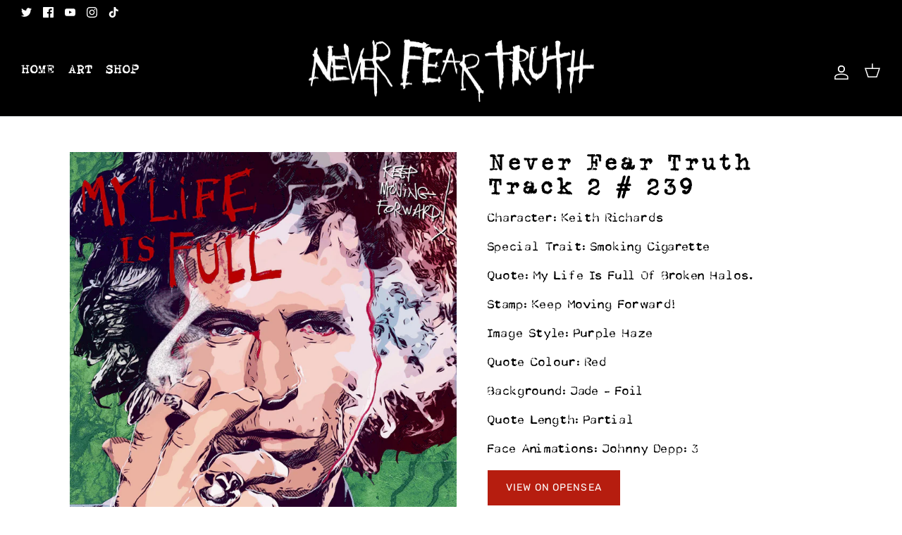

--- FILE ---
content_type: text/html; charset=utf-8
request_url: https://neverfeartruth.com/products/never-fear-truth-track-2-239
body_size: 27428
content:
<!DOCTYPE html><html lang="en" dir="ltr">
<head>
  <script type="application/vnd.locksmith+json" data-locksmith>{"version":"v256","locked":false,"initialized":true,"scope":"product","access_granted":true,"access_denied":false,"requires_customer":false,"manual_lock":false,"remote_lock":false,"has_timeout":false,"remote_rendered":null,"hide_resource":false,"hide_links_to_resource":false,"transparent":true,"locks":{"all":[],"opened":[]},"keys":[],"keys_signature":"96783926463c189b563e1e91fd6288568e10da2c3139987db94117b98ff44de0","state":{"template":"product.nft","theme":139528241470,"product":"never-fear-truth-track-2-239","collection":null,"page":null,"blog":null,"article":null,"app":null},"now":1769774500,"path":"\/products\/never-fear-truth-track-2-239","locale_root_url":"\/","canonical_url":"https:\/\/neverfeartruth.com\/products\/never-fear-truth-track-2-239","customer_id":null,"customer_id_signature":"96783926463c189b563e1e91fd6288568e10da2c3139987db94117b98ff44de0","cart":null}</script><script data-locksmith>!function(){undefined;!function(){var s=window.Locksmith={},e=document.querySelector('script[type="application/vnd.locksmith+json"]'),n=e&&e.innerHTML;if(s.state={},s.util={},s.loading=!1,n)try{s.state=JSON.parse(n)}catch(d){}if(document.addEventListener&&document.querySelector){var o,i,a,t=[76,79,67,75,83,77,73,84,72,49,49],c=function(){i=t.slice(0)},l="style",r=function(e){e&&27!==e.keyCode&&"click"!==e.type||(document.removeEventListener("keydown",r),document.removeEventListener("click",r),o&&document.body.removeChild(o),o=null)};c(),document.addEventListener("keyup",function(e){if(e.keyCode===i[0]){if(clearTimeout(a),i.shift(),0<i.length)return void(a=setTimeout(c,1e3));c(),r(),(o=document.createElement("div"))[l].width="50%",o[l].maxWidth="1000px",o[l].height="85%",o[l].border="1px rgba(0, 0, 0, 0.2) solid",o[l].background="rgba(255, 255, 255, 0.99)",o[l].borderRadius="4px",o[l].position="fixed",o[l].top="50%",o[l].left="50%",o[l].transform="translateY(-50%) translateX(-50%)",o[l].boxShadow="0 2px 5px rgba(0, 0, 0, 0.3), 0 0 100vh 100vw rgba(0, 0, 0, 0.5)",o[l].zIndex="2147483645";var t=document.createElement("textarea");t.value=JSON.stringify(JSON.parse(n),null,2),t[l].border="none",t[l].display="block",t[l].boxSizing="border-box",t[l].width="100%",t[l].height="100%",t[l].background="transparent",t[l].padding="22px",t[l].fontFamily="monospace",t[l].fontSize="14px",t[l].color="#333",t[l].resize="none",t[l].outline="none",t.readOnly=!0,o.appendChild(t),document.body.appendChild(o),t.addEventListener("click",function(e){e.stopImmediatePropagation()}),t.select(),document.addEventListener("keydown",r),document.addEventListener("click",r)}})}s.isEmbedded=-1!==window.location.search.indexOf("_ab=0&_fd=0&_sc=1"),s.path=s.state.path||window.location.pathname,s.basePath=s.state.locale_root_url.concat("/apps/locksmith").replace(/^\/\//,"/"),s.reloading=!1,s.util.console=window.console||{log:function(){},error:function(){}},s.util.makeUrl=function(e,t){var n,o=s.basePath+e,i=[],a=s.cache();for(n in a)i.push(n+"="+encodeURIComponent(a[n]));for(n in t)i.push(n+"="+encodeURIComponent(t[n]));return s.state.customer_id&&(i.push("customer_id="+encodeURIComponent(s.state.customer_id)),i.push("customer_id_signature="+encodeURIComponent(s.state.customer_id_signature))),o+=(-1===o.indexOf("?")?"?":"&")+i.join("&")},s._initializeCallbacks=[],s.on=function(e,t){if("initialize"!==e)throw'Locksmith.on() currently only supports the "initialize" event';s._initializeCallbacks.push(t)},s.initializeSession=function(e){if(!s.isEmbedded){var t=!1,n=!0,o=!0;(e=e||{}).silent&&(o=n=!(t=!0)),s.ping({silent:t,spinner:n,reload:o,callback:function(){s._initializeCallbacks.forEach(function(e){e()})}})}},s.cache=function(e){var t={};try{var n=function i(e){return(document.cookie.match("(^|; )"+e+"=([^;]*)")||0)[2]};t=JSON.parse(decodeURIComponent(n("locksmith-params")||"{}"))}catch(d){}if(e){for(var o in e)t[o]=e[o];document.cookie="locksmith-params=; expires=Thu, 01 Jan 1970 00:00:00 GMT; path=/",document.cookie="locksmith-params="+encodeURIComponent(JSON.stringify(t))+"; path=/"}return t},s.cache.cart=s.state.cart,s.cache.cartLastSaved=null,s.params=s.cache(),s.util.reload=function(){s.reloading=!0;try{window.location.href=window.location.href.replace(/#.*/,"")}catch(d){s.util.console.error("Preferred reload method failed",d),window.location.reload()}},s.cache.saveCart=function(e){if(!s.cache.cart||s.cache.cart===s.cache.cartLastSaved)return e?e():null;var t=s.cache.cartLastSaved;s.cache.cartLastSaved=s.cache.cart,fetch("/cart/update.js",{method:"POST",headers:{"Content-Type":"application/json",Accept:"application/json"},body:JSON.stringify({attributes:{locksmith:s.cache.cart}})}).then(function(e){if(!e.ok)throw new Error("Cart update failed: "+e.status);return e.json()}).then(function(){e&&e()})["catch"](function(e){if(s.cache.cartLastSaved=t,!s.reloading)throw e})},s.util.spinnerHTML='<style>body{background:#FFF}@keyframes spin{from{transform:rotate(0deg)}to{transform:rotate(360deg)}}#loading{display:flex;width:100%;height:50vh;color:#777;align-items:center;justify-content:center}#loading .spinner{display:block;animation:spin 600ms linear infinite;position:relative;width:50px;height:50px}#loading .spinner-ring{stroke:currentColor;stroke-dasharray:100%;stroke-width:2px;stroke-linecap:round;fill:none}</style><div id="loading"><div class="spinner"><svg width="100%" height="100%"><svg preserveAspectRatio="xMinYMin"><circle class="spinner-ring" cx="50%" cy="50%" r="45%"></circle></svg></svg></div></div>',s.util.clobberBody=function(e){document.body.innerHTML=e},s.util.clobberDocument=function(e){e.responseText&&(e=e.responseText),document.documentElement&&document.removeChild(document.documentElement);var t=document.open("text/html","replace");t.writeln(e),t.close(),setTimeout(function(){var e=t.querySelector("[autofocus]");e&&e.focus()},100)},s.util.serializeForm=function(e){if(e&&"FORM"===e.nodeName){var t,n,o={};for(t=e.elements.length-1;0<=t;t-=1)if(""!==e.elements[t].name)switch(e.elements[t].nodeName){case"INPUT":switch(e.elements[t].type){default:case"text":case"hidden":case"password":case"button":case"reset":case"submit":o[e.elements[t].name]=e.elements[t].value;break;case"checkbox":case"radio":e.elements[t].checked&&(o[e.elements[t].name]=e.elements[t].value);break;case"file":}break;case"TEXTAREA":o[e.elements[t].name]=e.elements[t].value;break;case"SELECT":switch(e.elements[t].type){case"select-one":o[e.elements[t].name]=e.elements[t].value;break;case"select-multiple":for(n=e.elements[t].options.length-1;0<=n;n-=1)e.elements[t].options[n].selected&&(o[e.elements[t].name]=e.elements[t].options[n].value)}break;case"BUTTON":switch(e.elements[t].type){case"reset":case"submit":case"button":o[e.elements[t].name]=e.elements[t].value}}return o}},s.util.on=function(e,a,s,t){t=t||document;var c="locksmith-"+e+a,n=function(e){var t=e.target,n=e.target.parentElement,o=t&&t.className&&(t.className.baseVal||t.className)||"",i=n&&n.className&&(n.className.baseVal||n.className)||"";("string"==typeof o&&-1!==o.split(/\s+/).indexOf(a)||"string"==typeof i&&-1!==i.split(/\s+/).indexOf(a))&&!e[c]&&(e[c]=!0,s(e))};t.attachEvent?t.attachEvent(e,n):t.addEventListener(e,n,!1)},s.util.enableActions=function(e){s.util.on("click","locksmith-action",function(e){e.preventDefault();var t=e.target;t.dataset.confirmWith&&!confirm(t.dataset.confirmWith)||(t.disabled=!0,t.innerText=t.dataset.disableWith,s.post("/action",t.dataset.locksmithParams,{spinner:!1,type:"text",success:function(e){(e=JSON.parse(e.responseText)).message&&alert(e.message),s.util.reload()}}))},e)},s.util.inject=function(e,t){var n=["data","locksmith","append"];if(-1!==t.indexOf(n.join("-"))){var o=document.createElement("div");o.innerHTML=t,e.appendChild(o)}else e.innerHTML=t;var i,a,s=e.querySelectorAll("script");for(a=0;a<s.length;++a){i=s[a];var c=document.createElement("script");if(i.type&&(c.type=i.type),i.src)c.src=i.src;else{var l=document.createTextNode(i.innerHTML);c.appendChild(l)}e.appendChild(c)}var r=e.querySelector("[autofocus]");r&&r.focus()},s.post=function(e,t,n){!1!==(n=n||{}).spinner&&s.util.clobberBody(s.util.spinnerHTML);var o={};n.container===document?(o.layout=1,n.success=function(e){s.util.clobberDocument(e)}):n.container&&(o.layout=0,n.success=function(e){var t=document.getElementById(n.container);s.util.inject(t,e),t.id===t.firstChild.id&&t.parentElement.replaceChild(t.firstChild,t)}),n.form_type&&(t.form_type=n.form_type),n.include_layout_classes!==undefined&&(t.include_layout_classes=n.include_layout_classes),n.lock_id!==undefined&&(t.lock_id=n.lock_id),s.loading=!0;var i=s.util.makeUrl(e,o),a="json"===n.type||"text"===n.type;fetch(i,{method:"POST",headers:{"Content-Type":"application/json",Accept:a?"application/json":"text/html"},body:JSON.stringify(t)}).then(function(e){if(!e.ok)throw new Error("Request failed: "+e.status);return e.text()}).then(function(e){var t=n.success||s.util.clobberDocument;t(a?{responseText:e}:e)})["catch"](function(e){if(!s.reloading)if("dashboard.weglot.com"!==window.location.host){if(!n.silent)throw alert("Something went wrong! Please refresh and try again."),e;console.error(e)}else console.error(e)})["finally"](function(){s.loading=!1})},s.postResource=function(e,t){e.path=s.path,e.search=window.location.search,e.state=s.state,e.passcode&&(e.passcode=e.passcode.trim()),e.email&&(e.email=e.email.trim()),e.state.cart=s.cache.cart,e.locksmith_json=s.jsonTag,e.locksmith_json_signature=s.jsonTagSignature,s.post("/resource",e,t)},s.ping=function(e){if(!s.isEmbedded){e=e||{};s.post("/ping",{path:s.path,search:window.location.search,state:s.state},{spinner:!!e.spinner,silent:"undefined"==typeof e.silent||e.silent,type:"text",success:function(e){e&&e.responseText?(e=JSON.parse(e.responseText)).messages&&0<e.messages.length&&s.showMessages(e.messages):console.error("[Locksmith] Invalid result in ping callback:",e)}})}},s.timeoutMonitor=function(){var e=s.cache.cart;s.ping({callback:function(){e!==s.cache.cart||setTimeout(function(){s.timeoutMonitor()},6e4)}})},s.showMessages=function(e){var t=document.createElement("div");t.style.position="fixed",t.style.left=0,t.style.right=0,t.style.bottom="-50px",t.style.opacity=0,t.style.background="#191919",t.style.color="#ddd",t.style.transition="bottom 0.2s, opacity 0.2s",t.style.zIndex=999999,t.innerHTML="        <style>          .locksmith-ab .locksmith-b { display: none; }          .locksmith-ab.toggled .locksmith-b { display: flex; }          .locksmith-ab.toggled .locksmith-a { display: none; }          .locksmith-flex { display: flex; flex-wrap: wrap; justify-content: space-between; align-items: center; padding: 10px 20px; }          .locksmith-message + .locksmith-message { border-top: 1px #555 solid; }          .locksmith-message a { color: inherit; font-weight: bold; }          .locksmith-message a:hover { color: inherit; opacity: 0.8; }          a.locksmith-ab-toggle { font-weight: inherit; text-decoration: underline; }          .locksmith-text { flex-grow: 1; }          .locksmith-cta { flex-grow: 0; text-align: right; }          .locksmith-cta button { transform: scale(0.8); transform-origin: left; }          .locksmith-cta > * { display: block; }          .locksmith-cta > * + * { margin-top: 10px; }          .locksmith-message a.locksmith-close { flex-grow: 0; text-decoration: none; margin-left: 15px; font-size: 30px; font-family: monospace; display: block; padding: 2px 10px; }                    @media screen and (max-width: 600px) {            .locksmith-wide-only { display: none !important; }            .locksmith-flex { padding: 0 15px; }            .locksmith-flex > * { margin-top: 5px; margin-bottom: 5px; }            .locksmith-cta { text-align: left; }          }                    @media screen and (min-width: 601px) {            .locksmith-narrow-only { display: none !important; }          }        </style>      "+e.map(function(e){return'<div class="locksmith-message">'+e+"</div>"}).join(""),document.body.appendChild(t),document.body.style.position="relative",document.body.parentElement.style.paddingBottom=t.offsetHeight+"px",setTimeout(function(){t.style.bottom=0,t.style.opacity=1},50),s.util.on("click","locksmith-ab-toggle",function(e){e.preventDefault();for(var t=e.target.parentElement;-1===t.className.split(" ").indexOf("locksmith-ab");)t=t.parentElement;-1!==t.className.split(" ").indexOf("toggled")?t.className=t.className.replace("toggled",""):t.className=t.className+" toggled"}),s.util.enableActions(t)}}()}();</script>
      <script data-locksmith>Locksmith.cache.cart=null</script>

  <script data-locksmith>Locksmith.jsonTag="{\"version\":\"v256\",\"locked\":false,\"initialized\":true,\"scope\":\"product\",\"access_granted\":true,\"access_denied\":false,\"requires_customer\":false,\"manual_lock\":false,\"remote_lock\":false,\"has_timeout\":false,\"remote_rendered\":null,\"hide_resource\":false,\"hide_links_to_resource\":false,\"transparent\":true,\"locks\":{\"all\":[],\"opened\":[]},\"keys\":[],\"keys_signature\":\"96783926463c189b563e1e91fd6288568e10da2c3139987db94117b98ff44de0\",\"state\":{\"template\":\"product.nft\",\"theme\":139528241470,\"product\":\"never-fear-truth-track-2-239\",\"collection\":null,\"page\":null,\"blog\":null,\"article\":null,\"app\":null},\"now\":1769774500,\"path\":\"\\\/products\\\/never-fear-truth-track-2-239\",\"locale_root_url\":\"\\\/\",\"canonical_url\":\"https:\\\/\\\/neverfeartruth.com\\\/products\\\/never-fear-truth-track-2-239\",\"customer_id\":null,\"customer_id_signature\":\"96783926463c189b563e1e91fd6288568e10da2c3139987db94117b98ff44de0\",\"cart\":null}";Locksmith.jsonTagSignature="0dbbe8fc8c830c957e1d6b19fb8764196a22585a27f6c07b3955f79e8b61de10"</script>
  <!-- Symmetry 5.5.0 -->
  <!-- Google Tag Manager -->
  <script>
    window.dataLayer = window.dataLayer || [];
</script>
<!-- Google Tag Manager -->
<script>(function(w,d,s,l,i){w[l]=w[l]||[];w[l].push({'gtm.start':
new Date().getTime(),event:'gtm.js'});var f=d.getElementsByTagName(s)[0],
j=d.createElement(s),dl=l!='dataLayer'?'&l='+l:'';j.async=true;j.src=
'https://www.googletagmanager.com/gtm.js?id='+i+dl;f.parentNode.insertBefore(j,f);
})(window,document,'script','dataLayer','GTM-WBHBGJ9');</script>
<!-- End Google Tag Manager -->
<!-- Hotjar Tracking Code for Never Fear Truth -->
<script>
    (function(h,o,t,j,a,r){
        h.hj=h.hj||function(){(h.hj.q=h.hj.q||[]).push(arguments)};
        h._hjSettings={hjid:3640262,hjsv:6};
        a=o.getElementsByTagName('head')[0];
        r=o.createElement('script');r.async=1;
        r.src=t+h._hjSettings.hjid+j+h._hjSettings.hjsv;
        a.appendChild(r);
    })(window,document,'https://static.hotjar.com/c/hotjar-','.js?sv=');
</script>
  <link rel="preload" href="//neverfeartruth.com/cdn/shop/t/16/assets/styles.css?v=184242003580306185941759334451" as="style">
  <meta charset="utf-8" />
<meta name="viewport" content="width=device-width,initial-scale=1.0" />
<meta http-equiv="X-UA-Compatible" content="IE=edge">

<link rel="preconnect" href="https://cdn.shopify.com" crossorigin>
<link rel="preconnect" href="https://fonts.shopify.com" crossorigin>
<link rel="preconnect" href="https://monorail-edge.shopifysvc.com"><link rel="preload" as="font" href="//neverfeartruth.com/cdn/fonts/rubik/rubik_n4.c2fb67c90aa34ecf8da34fc1da937ee9c0c27942.woff2" type="font/woff2" crossorigin><link rel="preload" as="font" href="//neverfeartruth.com/cdn/fonts/rubik/rubik_n7.9ddb1ff19ac4667369e1c444a6663062e115e651.woff2" type="font/woff2" crossorigin><link rel="preload" as="font" href="//neverfeartruth.com/cdn/fonts/rubik/rubik_i4.528fdfa8adf0c2cb49c0f6d132dcaffa910849d6.woff2" type="font/woff2" crossorigin><link rel="preload" as="font" href="//neverfeartruth.com/cdn/fonts/rubik/rubik_i7.e37585fef76596b7b87ec84ca28db2ef5e3df433.woff2" type="font/woff2" crossorigin><link rel="preload" as="font" href="//neverfeartruth.com/cdn/fonts/rubik/rubik_n4.c2fb67c90aa34ecf8da34fc1da937ee9c0c27942.woff2" type="font/woff2" crossorigin><link rel="preload" as="font" href="//neverfeartruth.com/cdn/fonts/ebgaramond/ebgaramond_n4.f03b4ad40330b0ec2af5bb96f169ce0df8a12bc0.woff2" type="font/woff2" crossorigin><link rel="preload" as="font" href="//neverfeartruth.com/cdn/fonts/jost/jost_n4.d47a1b6347ce4a4c9f437608011273009d91f2b7.woff2" type="font/woff2" crossorigin><link rel="preload" href="//neverfeartruth.com/cdn/shop/t/16/assets/vendor.min.js?v=11589511144441591071670352543" as="script">
<link rel="preload" href="//neverfeartruth.com/cdn/shop/t/16/assets/theme.js?v=34766996463671636391670352543" as="script"><link rel="canonical" href="https://neverfeartruth.com/products/never-fear-truth-track-2-239" /><link rel="shortcut icon" href="//neverfeartruth.com/cdn/shop/files/bunnymanfavicon.png?v=1662498941" type="image/png" /><meta name="description" content="Lorem ipsum dolor sit amet, consectetur adipiscing elit, sed do eiusmod tempor incididunt ut labore et dolore magna aliqua. Ut enim ad minim veniam, quis nostrud exercitation ullamco laboris nisi ut aliquip ex ea commodo consequat. Duis aute irure dolor in reprehenderit in voluptate velit esse cillum dolore eu fugiat n">


  <title>
    Never Fear Truth Track 2 # 239
  </title>

  <meta property="og:site_name" content="Never Fear Truth">
<meta property="og:url" content="https://neverfeartruth.com/products/never-fear-truth-track-2-239"><meta property="og:title" content="Never Fear Truth Track 2 # 239">
<meta property="og:type" content="product">
<meta property="og:description" content="Lorem ipsum dolor sit amet, consectetur adipiscing elit, sed do eiusmod tempor incididunt ut labore et dolore magna aliqua. Ut enim ad minim veniam, quis nostrud exercitation ullamco laboris nisi ut aliquip ex ea commodo consequat. Duis aute irure dolor in reprehenderit in voluptate velit esse cillum dolore eu fugiat n">
<meta property="og:image" content="http://neverfeartruth.com/cdn/shop/products/00239_14Keith_1200x1200.jpg?v=1658843991">
<meta property="og:image:secure_url" content="https://neverfeartruth.com/cdn/shop/products/00239_14Keith_1200x1200.jpg?v=1658843991">
<meta property="og:image:width" content="1000">
  <meta property="og:image:height" content="1000"><meta property="og:price:amount" content="0.00">
<meta property="og:price:currency" content="USD">
<meta name="twitter:site" content="@johnnydeppnft"><meta name="twitter:card" content="summary_large_image"><meta name="twitter:title" content="Never Fear Truth Track 2 # 239">
<meta name="twitter:description" content="Lorem ipsum dolor sit amet, consectetur adipiscing elit, sed do eiusmod tempor incididunt ut labore et dolore magna aliqua. Ut enim ad minim veniam, quis nostrud exercitation ullamco laboris nisi ut aliquip ex ea commodo consequat. Duis aute irure dolor in reprehenderit in voluptate velit esse cillum dolore eu fugiat n">


  <link href="//neverfeartruth.com/cdn/shop/t/16/assets/styles.css?v=184242003580306185941759334451" rel="stylesheet" type="text/css" media="all" />
<link href="//neverfeartruth.com/cdn/shop/t/16/assets/fonts.css?v=29973678635410249721670352543" rel="stylesheet" type="text/css" media="all" />
  <script>
    window.theme = window.theme || {};
    theme.money_format_with_product_code_preference = "${{amount}}";
    theme.money_format_with_cart_code_preference = "${{amount}}";
    theme.money_format = "${{amount}}";
    theme.strings = {
      previous: "Previous",
      next: "Next",
      addressError: "Error looking up that address",
      addressNoResults: "No results for that address",
      addressQueryLimit: "You have exceeded the Google API usage limit. Consider upgrading to a \u003ca href=\"https:\/\/developers.google.com\/maps\/premium\/usage-limits\"\u003ePremium Plan\u003c\/a\u003e.",
      authError: "There was a problem authenticating your Google Maps API Key.",
      icon_labels_left: "Left",
      icon_labels_right: "Right",
      icon_labels_down: "Down",
      icon_labels_close: "Close",
      icon_labels_plus: "Plus",
      cart_terms_confirmation: "You must agree to the terms and conditions before continuing.",
      products_listing_from: "From",
      layout_live_search_see_all: "See all results",
      products_product_add_to_cart: "Add to Cart",
      products_variant_no_stock: "Sold out",
      products_variant_non_existent: "Unavailable",
      products_product_pick_a: "Pick a",
      general_navigation_menu_toggle_aria_label: "Toggle menu",
      general_accessibility_labels_close: "Close",
      products_product_adding_to_cart: "Adding",
      products_product_added_to_cart: "Added to cart",
      general_quick_search_pages: "Pages",
      general_quick_search_no_results: "Sorry, we couldn\u0026#39;t find any results",
      collections_general_see_all_subcollections: "See all..."
    };
    theme.routes = {
      cart_url: '/cart',
      cart_add_url: '/cart/add.js',
      cart_change_url: '/cart/change',
      predictive_search_url: '/search/suggest'
    };
    theme.settings = {
      cart_type: "drawer",
      quickbuy_style: "off",
      avoid_orphans: false
    };
    document.documentElement.classList.add('js');
  </script><script>window.performance && window.performance.mark && window.performance.mark('shopify.content_for_header.start');</script><meta name="facebook-domain-verification" content="lkfh3naogwgj2t27xnag8o071kksmw">
<meta name="google-site-verification" content="EYcsaAcJDOAMidOXypQCTm9MV-2_5vIsfSj-GpqP9Ps">
<meta id="shopify-digital-wallet" name="shopify-digital-wallet" content="/57462685738/digital_wallets/dialog">
<meta name="shopify-checkout-api-token" content="3ff82c223b021d34101c958ae9237bfa">
<link rel="alternate" hreflang="x-default" href="https://neverfeartruth.co.uk/products/never-fear-truth-track-2-239">
<link rel="alternate" hreflang="en" href="https://neverfeartruth.co.uk/products/never-fear-truth-track-2-239">
<link rel="alternate" hreflang="en-DZ" href="https://neverfeartruth.com/products/never-fear-truth-track-2-239">
<link rel="alternate" hreflang="en-AO" href="https://neverfeartruth.com/products/never-fear-truth-track-2-239">
<link rel="alternate" hreflang="en-AC" href="https://neverfeartruth.com/products/never-fear-truth-track-2-239">
<link rel="alternate" hreflang="en-BJ" href="https://neverfeartruth.com/products/never-fear-truth-track-2-239">
<link rel="alternate" hreflang="en-BW" href="https://neverfeartruth.com/products/never-fear-truth-track-2-239">
<link rel="alternate" hreflang="en-BF" href="https://neverfeartruth.com/products/never-fear-truth-track-2-239">
<link rel="alternate" hreflang="en-BI" href="https://neverfeartruth.com/products/never-fear-truth-track-2-239">
<link rel="alternate" hreflang="en-CM" href="https://neverfeartruth.com/products/never-fear-truth-track-2-239">
<link rel="alternate" hreflang="en-CV" href="https://neverfeartruth.com/products/never-fear-truth-track-2-239">
<link rel="alternate" hreflang="en-CF" href="https://neverfeartruth.com/products/never-fear-truth-track-2-239">
<link rel="alternate" hreflang="en-TD" href="https://neverfeartruth.com/products/never-fear-truth-track-2-239">
<link rel="alternate" hreflang="en-KM" href="https://neverfeartruth.com/products/never-fear-truth-track-2-239">
<link rel="alternate" hreflang="en-CG" href="https://neverfeartruth.com/products/never-fear-truth-track-2-239">
<link rel="alternate" hreflang="en-CD" href="https://neverfeartruth.com/products/never-fear-truth-track-2-239">
<link rel="alternate" hreflang="en-CI" href="https://neverfeartruth.com/products/never-fear-truth-track-2-239">
<link rel="alternate" hreflang="en-DJ" href="https://neverfeartruth.com/products/never-fear-truth-track-2-239">
<link rel="alternate" hreflang="en-EG" href="https://neverfeartruth.com/products/never-fear-truth-track-2-239">
<link rel="alternate" hreflang="en-GQ" href="https://neverfeartruth.com/products/never-fear-truth-track-2-239">
<link rel="alternate" hreflang="en-ER" href="https://neverfeartruth.com/products/never-fear-truth-track-2-239">
<link rel="alternate" hreflang="en-SZ" href="https://neverfeartruth.com/products/never-fear-truth-track-2-239">
<link rel="alternate" hreflang="en-ET" href="https://neverfeartruth.com/products/never-fear-truth-track-2-239">
<link rel="alternate" hreflang="en-GA" href="https://neverfeartruth.com/products/never-fear-truth-track-2-239">
<link rel="alternate" hreflang="en-GM" href="https://neverfeartruth.com/products/never-fear-truth-track-2-239">
<link rel="alternate" hreflang="en-GH" href="https://neverfeartruth.com/products/never-fear-truth-track-2-239">
<link rel="alternate" hreflang="en-GN" href="https://neverfeartruth.com/products/never-fear-truth-track-2-239">
<link rel="alternate" hreflang="en-GW" href="https://neverfeartruth.com/products/never-fear-truth-track-2-239">
<link rel="alternate" hreflang="en-KE" href="https://neverfeartruth.com/products/never-fear-truth-track-2-239">
<link rel="alternate" hreflang="en-LS" href="https://neverfeartruth.com/products/never-fear-truth-track-2-239">
<link rel="alternate" hreflang="en-LR" href="https://neverfeartruth.com/products/never-fear-truth-track-2-239">
<link rel="alternate" hreflang="en-LY" href="https://neverfeartruth.com/products/never-fear-truth-track-2-239">
<link rel="alternate" hreflang="en-MG" href="https://neverfeartruth.com/products/never-fear-truth-track-2-239">
<link rel="alternate" hreflang="en-MW" href="https://neverfeartruth.com/products/never-fear-truth-track-2-239">
<link rel="alternate" hreflang="en-ML" href="https://neverfeartruth.com/products/never-fear-truth-track-2-239">
<link rel="alternate" hreflang="en-MR" href="https://neverfeartruth.com/products/never-fear-truth-track-2-239">
<link rel="alternate" hreflang="en-MU" href="https://neverfeartruth.com/products/never-fear-truth-track-2-239">
<link rel="alternate" hreflang="en-MA" href="https://neverfeartruth.com/products/never-fear-truth-track-2-239">
<link rel="alternate" hreflang="en-MZ" href="https://neverfeartruth.com/products/never-fear-truth-track-2-239">
<link rel="alternate" hreflang="en-NA" href="https://neverfeartruth.com/products/never-fear-truth-track-2-239">
<link rel="alternate" hreflang="en-NE" href="https://neverfeartruth.com/products/never-fear-truth-track-2-239">
<link rel="alternate" hreflang="en-NG" href="https://neverfeartruth.com/products/never-fear-truth-track-2-239">
<link rel="alternate" hreflang="en-RW" href="https://neverfeartruth.com/products/never-fear-truth-track-2-239">
<link rel="alternate" hreflang="en-ST" href="https://neverfeartruth.com/products/never-fear-truth-track-2-239">
<link rel="alternate" hreflang="en-SN" href="https://neverfeartruth.com/products/never-fear-truth-track-2-239">
<link rel="alternate" hreflang="en-SC" href="https://neverfeartruth.com/products/never-fear-truth-track-2-239">
<link rel="alternate" hreflang="en-SL" href="https://neverfeartruth.com/products/never-fear-truth-track-2-239">
<link rel="alternate" hreflang="en-SO" href="https://neverfeartruth.com/products/never-fear-truth-track-2-239">
<link rel="alternate" hreflang="en-ZA" href="https://neverfeartruth.com/products/never-fear-truth-track-2-239">
<link rel="alternate" hreflang="en-SS" href="https://neverfeartruth.com/products/never-fear-truth-track-2-239">
<link rel="alternate" hreflang="en-SH" href="https://neverfeartruth.com/products/never-fear-truth-track-2-239">
<link rel="alternate" hreflang="en-SD" href="https://neverfeartruth.com/products/never-fear-truth-track-2-239">
<link rel="alternate" hreflang="en-TZ" href="https://neverfeartruth.com/products/never-fear-truth-track-2-239">
<link rel="alternate" hreflang="en-TG" href="https://neverfeartruth.com/products/never-fear-truth-track-2-239">
<link rel="alternate" hreflang="en-TA" href="https://neverfeartruth.com/products/never-fear-truth-track-2-239">
<link rel="alternate" hreflang="en-TN" href="https://neverfeartruth.com/products/never-fear-truth-track-2-239">
<link rel="alternate" hreflang="en-UG" href="https://neverfeartruth.com/products/never-fear-truth-track-2-239">
<link rel="alternate" hreflang="en-EH" href="https://neverfeartruth.com/products/never-fear-truth-track-2-239">
<link rel="alternate" hreflang="en-ZM" href="https://neverfeartruth.com/products/never-fear-truth-track-2-239">
<link rel="alternate" hreflang="en-ZW" href="https://neverfeartruth.com/products/never-fear-truth-track-2-239">
<link rel="alternate" hreflang="en-AF" href="https://neverfeartruth.com/products/never-fear-truth-track-2-239">
<link rel="alternate" hreflang="en-AZ" href="https://neverfeartruth.com/products/never-fear-truth-track-2-239">
<link rel="alternate" hreflang="en-BH" href="https://neverfeartruth.com/products/never-fear-truth-track-2-239">
<link rel="alternate" hreflang="en-BD" href="https://neverfeartruth.com/products/never-fear-truth-track-2-239">
<link rel="alternate" hreflang="en-BT" href="https://neverfeartruth.com/products/never-fear-truth-track-2-239">
<link rel="alternate" hreflang="en-IO" href="https://neverfeartruth.com/products/never-fear-truth-track-2-239">
<link rel="alternate" hreflang="en-BN" href="https://neverfeartruth.com/products/never-fear-truth-track-2-239">
<link rel="alternate" hreflang="en-KH" href="https://neverfeartruth.com/products/never-fear-truth-track-2-239">
<link rel="alternate" hreflang="en-CN" href="https://neverfeartruth.com/products/never-fear-truth-track-2-239">
<link rel="alternate" hreflang="en-CX" href="https://neverfeartruth.com/products/never-fear-truth-track-2-239">
<link rel="alternate" hreflang="en-CC" href="https://neverfeartruth.com/products/never-fear-truth-track-2-239">
<link rel="alternate" hreflang="en-HK" href="https://neverfeartruth.com/products/never-fear-truth-track-2-239">
<link rel="alternate" hreflang="en-IN" href="https://neverfeartruth.com/products/never-fear-truth-track-2-239">
<link rel="alternate" hreflang="en-ID" href="https://neverfeartruth.com/products/never-fear-truth-track-2-239">
<link rel="alternate" hreflang="en-IQ" href="https://neverfeartruth.com/products/never-fear-truth-track-2-239">
<link rel="alternate" hreflang="en-IL" href="https://neverfeartruth.com/products/never-fear-truth-track-2-239">
<link rel="alternate" hreflang="en-JP" href="https://neverfeartruth.com/products/never-fear-truth-track-2-239">
<link rel="alternate" hreflang="en-JO" href="https://neverfeartruth.com/products/never-fear-truth-track-2-239">
<link rel="alternate" hreflang="en-KZ" href="https://neverfeartruth.com/products/never-fear-truth-track-2-239">
<link rel="alternate" hreflang="en-KW" href="https://neverfeartruth.com/products/never-fear-truth-track-2-239">
<link rel="alternate" hreflang="en-KG" href="https://neverfeartruth.com/products/never-fear-truth-track-2-239">
<link rel="alternate" hreflang="en-LA" href="https://neverfeartruth.com/products/never-fear-truth-track-2-239">
<link rel="alternate" hreflang="en-LB" href="https://neverfeartruth.com/products/never-fear-truth-track-2-239">
<link rel="alternate" hreflang="en-MO" href="https://neverfeartruth.com/products/never-fear-truth-track-2-239">
<link rel="alternate" hreflang="en-MY" href="https://neverfeartruth.com/products/never-fear-truth-track-2-239">
<link rel="alternate" hreflang="en-MV" href="https://neverfeartruth.com/products/never-fear-truth-track-2-239">
<link rel="alternate" hreflang="en-MN" href="https://neverfeartruth.com/products/never-fear-truth-track-2-239">
<link rel="alternate" hreflang="en-MM" href="https://neverfeartruth.com/products/never-fear-truth-track-2-239">
<link rel="alternate" hreflang="en-NP" href="https://neverfeartruth.com/products/never-fear-truth-track-2-239">
<link rel="alternate" hreflang="en-OM" href="https://neverfeartruth.com/products/never-fear-truth-track-2-239">
<link rel="alternate" hreflang="en-PK" href="https://neverfeartruth.com/products/never-fear-truth-track-2-239">
<link rel="alternate" hreflang="en-PS" href="https://neverfeartruth.com/products/never-fear-truth-track-2-239">
<link rel="alternate" hreflang="en-PH" href="https://neverfeartruth.com/products/never-fear-truth-track-2-239">
<link rel="alternate" hreflang="en-QA" href="https://neverfeartruth.com/products/never-fear-truth-track-2-239">
<link rel="alternate" hreflang="en-RU" href="https://neverfeartruth.com/products/never-fear-truth-track-2-239">
<link rel="alternate" hreflang="en-SA" href="https://neverfeartruth.com/products/never-fear-truth-track-2-239">
<link rel="alternate" hreflang="en-SG" href="https://neverfeartruth.com/products/never-fear-truth-track-2-239">
<link rel="alternate" hreflang="en-KR" href="https://neverfeartruth.com/products/never-fear-truth-track-2-239">
<link rel="alternate" hreflang="en-LK" href="https://neverfeartruth.com/products/never-fear-truth-track-2-239">
<link rel="alternate" hreflang="en-TW" href="https://neverfeartruth.com/products/never-fear-truth-track-2-239">
<link rel="alternate" hreflang="en-TJ" href="https://neverfeartruth.com/products/never-fear-truth-track-2-239">
<link rel="alternate" hreflang="en-TH" href="https://neverfeartruth.com/products/never-fear-truth-track-2-239">
<link rel="alternate" hreflang="en-TM" href="https://neverfeartruth.com/products/never-fear-truth-track-2-239">
<link rel="alternate" hreflang="en-AE" href="https://neverfeartruth.com/products/never-fear-truth-track-2-239">
<link rel="alternate" hreflang="en-UZ" href="https://neverfeartruth.com/products/never-fear-truth-track-2-239">
<link rel="alternate" hreflang="en-VN" href="https://neverfeartruth.com/products/never-fear-truth-track-2-239">
<link rel="alternate" hreflang="en-YE" href="https://neverfeartruth.com/products/never-fear-truth-track-2-239">
<link rel="alternate" hreflang="en-AI" href="https://neverfeartruth.com/products/never-fear-truth-track-2-239">
<link rel="alternate" hreflang="en-AG" href="https://neverfeartruth.com/products/never-fear-truth-track-2-239">
<link rel="alternate" hreflang="en-AW" href="https://neverfeartruth.com/products/never-fear-truth-track-2-239">
<link rel="alternate" hreflang="en-BS" href="https://neverfeartruth.com/products/never-fear-truth-track-2-239">
<link rel="alternate" hreflang="en-BB" href="https://neverfeartruth.com/products/never-fear-truth-track-2-239">
<link rel="alternate" hreflang="en-BZ" href="https://neverfeartruth.com/products/never-fear-truth-track-2-239">
<link rel="alternate" hreflang="en-BM" href="https://neverfeartruth.com/products/never-fear-truth-track-2-239">
<link rel="alternate" hreflang="en-VG" href="https://neverfeartruth.com/products/never-fear-truth-track-2-239">
<link rel="alternate" hreflang="en-KY" href="https://neverfeartruth.com/products/never-fear-truth-track-2-239">
<link rel="alternate" hreflang="en-CR" href="https://neverfeartruth.com/products/never-fear-truth-track-2-239">
<link rel="alternate" hreflang="en-CW" href="https://neverfeartruth.com/products/never-fear-truth-track-2-239">
<link rel="alternate" hreflang="en-DM" href="https://neverfeartruth.com/products/never-fear-truth-track-2-239">
<link rel="alternate" hreflang="en-DO" href="https://neverfeartruth.com/products/never-fear-truth-track-2-239">
<link rel="alternate" hreflang="en-SV" href="https://neverfeartruth.com/products/never-fear-truth-track-2-239">
<link rel="alternate" hreflang="en-GD" href="https://neverfeartruth.com/products/never-fear-truth-track-2-239">
<link rel="alternate" hreflang="en-GT" href="https://neverfeartruth.com/products/never-fear-truth-track-2-239">
<link rel="alternate" hreflang="en-HT" href="https://neverfeartruth.com/products/never-fear-truth-track-2-239">
<link rel="alternate" hreflang="en-HN" href="https://neverfeartruth.com/products/never-fear-truth-track-2-239">
<link rel="alternate" hreflang="en-JM" href="https://neverfeartruth.com/products/never-fear-truth-track-2-239">
<link rel="alternate" hreflang="en-MQ" href="https://neverfeartruth.com/products/never-fear-truth-track-2-239">
<link rel="alternate" hreflang="en-MS" href="https://neverfeartruth.com/products/never-fear-truth-track-2-239">
<link rel="alternate" hreflang="en-NI" href="https://neverfeartruth.com/products/never-fear-truth-track-2-239">
<link rel="alternate" hreflang="en-PA" href="https://neverfeartruth.com/products/never-fear-truth-track-2-239">
<link rel="alternate" hreflang="en-SX" href="https://neverfeartruth.com/products/never-fear-truth-track-2-239">
<link rel="alternate" hreflang="en-BL" href="https://neverfeartruth.com/products/never-fear-truth-track-2-239">
<link rel="alternate" hreflang="en-KN" href="https://neverfeartruth.com/products/never-fear-truth-track-2-239">
<link rel="alternate" hreflang="en-LC" href="https://neverfeartruth.com/products/never-fear-truth-track-2-239">
<link rel="alternate" hreflang="en-MF" href="https://neverfeartruth.com/products/never-fear-truth-track-2-239">
<link rel="alternate" hreflang="en-PM" href="https://neverfeartruth.com/products/never-fear-truth-track-2-239">
<link rel="alternate" hreflang="en-VC" href="https://neverfeartruth.com/products/never-fear-truth-track-2-239">
<link rel="alternate" hreflang="en-TT" href="https://neverfeartruth.com/products/never-fear-truth-track-2-239">
<link rel="alternate" hreflang="en-TC" href="https://neverfeartruth.com/products/never-fear-truth-track-2-239">
<link rel="alternate" hreflang="en-UM" href="https://neverfeartruth.com/products/never-fear-truth-track-2-239">
<link rel="alternate" hreflang="en-CA" href="https://neverfeartruth.com/products/never-fear-truth-track-2-239">
<link rel="alternate" hreflang="en-MX" href="https://neverfeartruth.com/products/never-fear-truth-track-2-239">
<link rel="alternate" hreflang="en-AU" href="https://neverfeartruth.com/products/never-fear-truth-track-2-239">
<link rel="alternate" hreflang="en-CK" href="https://neverfeartruth.com/products/never-fear-truth-track-2-239">
<link rel="alternate" hreflang="en-FJ" href="https://neverfeartruth.com/products/never-fear-truth-track-2-239">
<link rel="alternate" hreflang="en-PF" href="https://neverfeartruth.com/products/never-fear-truth-track-2-239">
<link rel="alternate" hreflang="en-KI" href="https://neverfeartruth.com/products/never-fear-truth-track-2-239">
<link rel="alternate" hreflang="en-NR" href="https://neverfeartruth.com/products/never-fear-truth-track-2-239">
<link rel="alternate" hreflang="en-NC" href="https://neverfeartruth.com/products/never-fear-truth-track-2-239">
<link rel="alternate" hreflang="en-NZ" href="https://neverfeartruth.com/products/never-fear-truth-track-2-239">
<link rel="alternate" hreflang="en-NU" href="https://neverfeartruth.com/products/never-fear-truth-track-2-239">
<link rel="alternate" hreflang="en-NF" href="https://neverfeartruth.com/products/never-fear-truth-track-2-239">
<link rel="alternate" hreflang="en-PG" href="https://neverfeartruth.com/products/never-fear-truth-track-2-239">
<link rel="alternate" hreflang="en-PN" href="https://neverfeartruth.com/products/never-fear-truth-track-2-239">
<link rel="alternate" hreflang="en-WS" href="https://neverfeartruth.com/products/never-fear-truth-track-2-239">
<link rel="alternate" hreflang="en-SB" href="https://neverfeartruth.com/products/never-fear-truth-track-2-239">
<link rel="alternate" hreflang="en-TL" href="https://neverfeartruth.com/products/never-fear-truth-track-2-239">
<link rel="alternate" hreflang="en-TK" href="https://neverfeartruth.com/products/never-fear-truth-track-2-239">
<link rel="alternate" hreflang="en-TO" href="https://neverfeartruth.com/products/never-fear-truth-track-2-239">
<link rel="alternate" hreflang="en-TV" href="https://neverfeartruth.com/products/never-fear-truth-track-2-239">
<link rel="alternate" hreflang="en-VU" href="https://neverfeartruth.com/products/never-fear-truth-track-2-239">
<link rel="alternate" hreflang="en-WF" href="https://neverfeartruth.com/products/never-fear-truth-track-2-239">
<link rel="alternate" hreflang="en-TF" href="https://neverfeartruth.com/products/never-fear-truth-track-2-239">
<link rel="alternate" hreflang="en-GS" href="https://neverfeartruth.com/products/never-fear-truth-track-2-239">
<link rel="alternate" hreflang="en-AR" href="https://neverfeartruth.com/products/never-fear-truth-track-2-239">
<link rel="alternate" hreflang="en-BO" href="https://neverfeartruth.com/products/never-fear-truth-track-2-239">
<link rel="alternate" hreflang="en-BR" href="https://neverfeartruth.com/products/never-fear-truth-track-2-239">
<link rel="alternate" hreflang="en-BQ" href="https://neverfeartruth.com/products/never-fear-truth-track-2-239">
<link rel="alternate" hreflang="en-CL" href="https://neverfeartruth.com/products/never-fear-truth-track-2-239">
<link rel="alternate" hreflang="en-CO" href="https://neverfeartruth.com/products/never-fear-truth-track-2-239">
<link rel="alternate" hreflang="en-EC" href="https://neverfeartruth.com/products/never-fear-truth-track-2-239">
<link rel="alternate" hreflang="en-FK" href="https://neverfeartruth.com/products/never-fear-truth-track-2-239">
<link rel="alternate" hreflang="en-GF" href="https://neverfeartruth.com/products/never-fear-truth-track-2-239">
<link rel="alternate" hreflang="en-GY" href="https://neverfeartruth.com/products/never-fear-truth-track-2-239">
<link rel="alternate" hreflang="en-PY" href="https://neverfeartruth.com/products/never-fear-truth-track-2-239">
<link rel="alternate" hreflang="en-PE" href="https://neverfeartruth.com/products/never-fear-truth-track-2-239">
<link rel="alternate" hreflang="en-SR" href="https://neverfeartruth.com/products/never-fear-truth-track-2-239">
<link rel="alternate" hreflang="en-UY" href="https://neverfeartruth.com/products/never-fear-truth-track-2-239">
<link rel="alternate" hreflang="en-VE" href="https://neverfeartruth.com/products/never-fear-truth-track-2-239">
<link rel="alternate" hreflang="en-US" href="https://neverfeartruth.com/products/never-fear-truth-track-2-239">
<link rel="alternate" hreflang="en-AX" href="https://neverfeartruth.com/products/never-fear-truth-track-2-239">
<link rel="alternate" hreflang="en-AL" href="https://neverfeartruth.com/products/never-fear-truth-track-2-239">
<link rel="alternate" hreflang="en-AD" href="https://neverfeartruth.com/products/never-fear-truth-track-2-239">
<link rel="alternate" hreflang="en-AM" href="https://neverfeartruth.com/products/never-fear-truth-track-2-239">
<link rel="alternate" hreflang="en-AT" href="https://neverfeartruth.com/products/never-fear-truth-track-2-239">
<link rel="alternate" hreflang="en-BY" href="https://neverfeartruth.com/products/never-fear-truth-track-2-239">
<link rel="alternate" hreflang="en-BE" href="https://neverfeartruth.com/products/never-fear-truth-track-2-239">
<link rel="alternate" hreflang="en-BA" href="https://neverfeartruth.com/products/never-fear-truth-track-2-239">
<link rel="alternate" hreflang="en-BG" href="https://neverfeartruth.com/products/never-fear-truth-track-2-239">
<link rel="alternate" hreflang="en-HR" href="https://neverfeartruth.com/products/never-fear-truth-track-2-239">
<link rel="alternate" hreflang="en-CY" href="https://neverfeartruth.com/products/never-fear-truth-track-2-239">
<link rel="alternate" hreflang="en-CZ" href="https://neverfeartruth.com/products/never-fear-truth-track-2-239">
<link rel="alternate" hreflang="en-DK" href="https://neverfeartruth.com/products/never-fear-truth-track-2-239">
<link rel="alternate" hreflang="en-EE" href="https://neverfeartruth.com/products/never-fear-truth-track-2-239">
<link rel="alternate" hreflang="en-FO" href="https://neverfeartruth.com/products/never-fear-truth-track-2-239">
<link rel="alternate" hreflang="en-FI" href="https://neverfeartruth.com/products/never-fear-truth-track-2-239">
<link rel="alternate" hreflang="en-FR" href="https://neverfeartruth.com/products/never-fear-truth-track-2-239">
<link rel="alternate" hreflang="en-GE" href="https://neverfeartruth.com/products/never-fear-truth-track-2-239">
<link rel="alternate" hreflang="en-DE" href="https://neverfeartruth.com/products/never-fear-truth-track-2-239">
<link rel="alternate" hreflang="en-GI" href="https://neverfeartruth.com/products/never-fear-truth-track-2-239">
<link rel="alternate" hreflang="en-GR" href="https://neverfeartruth.com/products/never-fear-truth-track-2-239">
<link rel="alternate" hreflang="en-GL" href="https://neverfeartruth.com/products/never-fear-truth-track-2-239">
<link rel="alternate" hreflang="en-GP" href="https://neverfeartruth.com/products/never-fear-truth-track-2-239">
<link rel="alternate" hreflang="en-GG" href="https://neverfeartruth.com/products/never-fear-truth-track-2-239">
<link rel="alternate" hreflang="en-HU" href="https://neverfeartruth.com/products/never-fear-truth-track-2-239">
<link rel="alternate" hreflang="en-IS" href="https://neverfeartruth.com/products/never-fear-truth-track-2-239">
<link rel="alternate" hreflang="en-IE" href="https://neverfeartruth.com/products/never-fear-truth-track-2-239">
<link rel="alternate" hreflang="en-IM" href="https://neverfeartruth.com/products/never-fear-truth-track-2-239">
<link rel="alternate" hreflang="en-IT" href="https://neverfeartruth.com/products/never-fear-truth-track-2-239">
<link rel="alternate" hreflang="en-JE" href="https://neverfeartruth.com/products/never-fear-truth-track-2-239">
<link rel="alternate" hreflang="en-XK" href="https://neverfeartruth.com/products/never-fear-truth-track-2-239">
<link rel="alternate" hreflang="en-LV" href="https://neverfeartruth.com/products/never-fear-truth-track-2-239">
<link rel="alternate" hreflang="en-LI" href="https://neverfeartruth.com/products/never-fear-truth-track-2-239">
<link rel="alternate" hreflang="en-LT" href="https://neverfeartruth.com/products/never-fear-truth-track-2-239">
<link rel="alternate" hreflang="en-LU" href="https://neverfeartruth.com/products/never-fear-truth-track-2-239">
<link rel="alternate" hreflang="en-MK" href="https://neverfeartruth.com/products/never-fear-truth-track-2-239">
<link rel="alternate" hreflang="en-MT" href="https://neverfeartruth.com/products/never-fear-truth-track-2-239">
<link rel="alternate" hreflang="en-YT" href="https://neverfeartruth.com/products/never-fear-truth-track-2-239">
<link rel="alternate" hreflang="en-MD" href="https://neverfeartruth.com/products/never-fear-truth-track-2-239">
<link rel="alternate" hreflang="en-MC" href="https://neverfeartruth.com/products/never-fear-truth-track-2-239">
<link rel="alternate" hreflang="en-ME" href="https://neverfeartruth.com/products/never-fear-truth-track-2-239">
<link rel="alternate" hreflang="en-NL" href="https://neverfeartruth.com/products/never-fear-truth-track-2-239">
<link rel="alternate" hreflang="en-NO" href="https://neverfeartruth.com/products/never-fear-truth-track-2-239">
<link rel="alternate" hreflang="en-PL" href="https://neverfeartruth.com/products/never-fear-truth-track-2-239">
<link rel="alternate" hreflang="en-PT" href="https://neverfeartruth.com/products/never-fear-truth-track-2-239">
<link rel="alternate" hreflang="en-RE" href="https://neverfeartruth.com/products/never-fear-truth-track-2-239">
<link rel="alternate" hreflang="en-RO" href="https://neverfeartruth.com/products/never-fear-truth-track-2-239">
<link rel="alternate" hreflang="en-SM" href="https://neverfeartruth.com/products/never-fear-truth-track-2-239">
<link rel="alternate" hreflang="en-RS" href="https://neverfeartruth.com/products/never-fear-truth-track-2-239">
<link rel="alternate" hreflang="en-SK" href="https://neverfeartruth.com/products/never-fear-truth-track-2-239">
<link rel="alternate" hreflang="en-SI" href="https://neverfeartruth.com/products/never-fear-truth-track-2-239">
<link rel="alternate" hreflang="en-ES" href="https://neverfeartruth.com/products/never-fear-truth-track-2-239">
<link rel="alternate" hreflang="en-SJ" href="https://neverfeartruth.com/products/never-fear-truth-track-2-239">
<link rel="alternate" hreflang="en-SE" href="https://neverfeartruth.com/products/never-fear-truth-track-2-239">
<link rel="alternate" hreflang="en-CH" href="https://neverfeartruth.com/products/never-fear-truth-track-2-239">
<link rel="alternate" hreflang="en-TR" href="https://neverfeartruth.com/products/never-fear-truth-track-2-239">
<link rel="alternate" hreflang="en-UA" href="https://neverfeartruth.com/products/never-fear-truth-track-2-239">
<link rel="alternate" hreflang="en-VA" href="https://neverfeartruth.com/products/never-fear-truth-track-2-239">
<link rel="alternate" type="application/json+oembed" href="https://neverfeartruth.com/products/never-fear-truth-track-2-239.oembed">
<script async="async" src="/checkouts/internal/preloads.js?locale=en-ZW"></script>
<link rel="preconnect" href="https://shop.app" crossorigin="anonymous">
<script async="async" src="https://shop.app/checkouts/internal/preloads.js?locale=en-ZW&shop_id=57462685738" crossorigin="anonymous"></script>
<script id="apple-pay-shop-capabilities" type="application/json">{"shopId":57462685738,"countryCode":"GB","currencyCode":"USD","merchantCapabilities":["supports3DS"],"merchantId":"gid:\/\/shopify\/Shop\/57462685738","merchantName":"Never Fear Truth","requiredBillingContactFields":["postalAddress","email","phone"],"requiredShippingContactFields":["postalAddress","email","phone"],"shippingType":"shipping","supportedNetworks":["visa","maestro","masterCard","amex","discover","elo"],"total":{"type":"pending","label":"Never Fear Truth","amount":"1.00"},"shopifyPaymentsEnabled":true,"supportsSubscriptions":true}</script>
<script id="shopify-features" type="application/json">{"accessToken":"3ff82c223b021d34101c958ae9237bfa","betas":["rich-media-storefront-analytics"],"domain":"neverfeartruth.com","predictiveSearch":true,"shopId":57462685738,"locale":"en"}</script>
<script>var Shopify = Shopify || {};
Shopify.shop = "never-fear-truth.myshopify.com";
Shopify.locale = "en";
Shopify.currency = {"active":"USD","rate":"1.4023368"};
Shopify.country = "ZW";
Shopify.theme = {"name":"Homepage with Products","id":139528241470,"schema_name":"Symmetry","schema_version":"5.5.0","theme_store_id":null,"role":"main"};
Shopify.theme.handle = "null";
Shopify.theme.style = {"id":null,"handle":null};
Shopify.cdnHost = "neverfeartruth.com/cdn";
Shopify.routes = Shopify.routes || {};
Shopify.routes.root = "/";</script>
<script type="module">!function(o){(o.Shopify=o.Shopify||{}).modules=!0}(window);</script>
<script>!function(o){function n(){var o=[];function n(){o.push(Array.prototype.slice.apply(arguments))}return n.q=o,n}var t=o.Shopify=o.Shopify||{};t.loadFeatures=n(),t.autoloadFeatures=n()}(window);</script>
<script>
  window.ShopifyPay = window.ShopifyPay || {};
  window.ShopifyPay.apiHost = "shop.app\/pay";
  window.ShopifyPay.redirectState = null;
</script>
<script id="shop-js-analytics" type="application/json">{"pageType":"product"}</script>
<script defer="defer" async type="module" src="//neverfeartruth.com/cdn/shopifycloud/shop-js/modules/v2/client.init-shop-cart-sync_BN7fPSNr.en.esm.js"></script>
<script defer="defer" async type="module" src="//neverfeartruth.com/cdn/shopifycloud/shop-js/modules/v2/chunk.common_Cbph3Kss.esm.js"></script>
<script defer="defer" async type="module" src="//neverfeartruth.com/cdn/shopifycloud/shop-js/modules/v2/chunk.modal_DKumMAJ1.esm.js"></script>
<script type="module">
  await import("//neverfeartruth.com/cdn/shopifycloud/shop-js/modules/v2/client.init-shop-cart-sync_BN7fPSNr.en.esm.js");
await import("//neverfeartruth.com/cdn/shopifycloud/shop-js/modules/v2/chunk.common_Cbph3Kss.esm.js");
await import("//neverfeartruth.com/cdn/shopifycloud/shop-js/modules/v2/chunk.modal_DKumMAJ1.esm.js");

  window.Shopify.SignInWithShop?.initShopCartSync?.({"fedCMEnabled":true,"windoidEnabled":true});

</script>
<script>
  window.Shopify = window.Shopify || {};
  if (!window.Shopify.featureAssets) window.Shopify.featureAssets = {};
  window.Shopify.featureAssets['shop-js'] = {"shop-cart-sync":["modules/v2/client.shop-cart-sync_CJVUk8Jm.en.esm.js","modules/v2/chunk.common_Cbph3Kss.esm.js","modules/v2/chunk.modal_DKumMAJ1.esm.js"],"init-fed-cm":["modules/v2/client.init-fed-cm_7Fvt41F4.en.esm.js","modules/v2/chunk.common_Cbph3Kss.esm.js","modules/v2/chunk.modal_DKumMAJ1.esm.js"],"init-shop-email-lookup-coordinator":["modules/v2/client.init-shop-email-lookup-coordinator_Cc088_bR.en.esm.js","modules/v2/chunk.common_Cbph3Kss.esm.js","modules/v2/chunk.modal_DKumMAJ1.esm.js"],"init-windoid":["modules/v2/client.init-windoid_hPopwJRj.en.esm.js","modules/v2/chunk.common_Cbph3Kss.esm.js","modules/v2/chunk.modal_DKumMAJ1.esm.js"],"shop-button":["modules/v2/client.shop-button_B0jaPSNF.en.esm.js","modules/v2/chunk.common_Cbph3Kss.esm.js","modules/v2/chunk.modal_DKumMAJ1.esm.js"],"shop-cash-offers":["modules/v2/client.shop-cash-offers_DPIskqss.en.esm.js","modules/v2/chunk.common_Cbph3Kss.esm.js","modules/v2/chunk.modal_DKumMAJ1.esm.js"],"shop-toast-manager":["modules/v2/client.shop-toast-manager_CK7RT69O.en.esm.js","modules/v2/chunk.common_Cbph3Kss.esm.js","modules/v2/chunk.modal_DKumMAJ1.esm.js"],"init-shop-cart-sync":["modules/v2/client.init-shop-cart-sync_BN7fPSNr.en.esm.js","modules/v2/chunk.common_Cbph3Kss.esm.js","modules/v2/chunk.modal_DKumMAJ1.esm.js"],"init-customer-accounts-sign-up":["modules/v2/client.init-customer-accounts-sign-up_CfPf4CXf.en.esm.js","modules/v2/client.shop-login-button_DeIztwXF.en.esm.js","modules/v2/chunk.common_Cbph3Kss.esm.js","modules/v2/chunk.modal_DKumMAJ1.esm.js"],"pay-button":["modules/v2/client.pay-button_CgIwFSYN.en.esm.js","modules/v2/chunk.common_Cbph3Kss.esm.js","modules/v2/chunk.modal_DKumMAJ1.esm.js"],"init-customer-accounts":["modules/v2/client.init-customer-accounts_DQ3x16JI.en.esm.js","modules/v2/client.shop-login-button_DeIztwXF.en.esm.js","modules/v2/chunk.common_Cbph3Kss.esm.js","modules/v2/chunk.modal_DKumMAJ1.esm.js"],"avatar":["modules/v2/client.avatar_BTnouDA3.en.esm.js"],"init-shop-for-new-customer-accounts":["modules/v2/client.init-shop-for-new-customer-accounts_CsZy_esa.en.esm.js","modules/v2/client.shop-login-button_DeIztwXF.en.esm.js","modules/v2/chunk.common_Cbph3Kss.esm.js","modules/v2/chunk.modal_DKumMAJ1.esm.js"],"shop-follow-button":["modules/v2/client.shop-follow-button_BRMJjgGd.en.esm.js","modules/v2/chunk.common_Cbph3Kss.esm.js","modules/v2/chunk.modal_DKumMAJ1.esm.js"],"checkout-modal":["modules/v2/client.checkout-modal_B9Drz_yf.en.esm.js","modules/v2/chunk.common_Cbph3Kss.esm.js","modules/v2/chunk.modal_DKumMAJ1.esm.js"],"shop-login-button":["modules/v2/client.shop-login-button_DeIztwXF.en.esm.js","modules/v2/chunk.common_Cbph3Kss.esm.js","modules/v2/chunk.modal_DKumMAJ1.esm.js"],"lead-capture":["modules/v2/client.lead-capture_DXYzFM3R.en.esm.js","modules/v2/chunk.common_Cbph3Kss.esm.js","modules/v2/chunk.modal_DKumMAJ1.esm.js"],"shop-login":["modules/v2/client.shop-login_CA5pJqmO.en.esm.js","modules/v2/chunk.common_Cbph3Kss.esm.js","modules/v2/chunk.modal_DKumMAJ1.esm.js"],"payment-terms":["modules/v2/client.payment-terms_BxzfvcZJ.en.esm.js","modules/v2/chunk.common_Cbph3Kss.esm.js","modules/v2/chunk.modal_DKumMAJ1.esm.js"]};
</script>
<script>(function() {
  var isLoaded = false;
  function asyncLoad() {
    if (isLoaded) return;
    isLoaded = true;
    var urls = ["https:\/\/cdn.nfcube.com\/110e08d03e5dbd187dcb62001c931f40.js?shop=never-fear-truth.myshopify.com"];
    for (var i = 0; i < urls.length; i++) {
      var s = document.createElement('script');
      s.type = 'text/javascript';
      s.async = true;
      s.src = urls[i];
      var x = document.getElementsByTagName('script')[0];
      x.parentNode.insertBefore(s, x);
    }
  };
  if(window.attachEvent) {
    window.attachEvent('onload', asyncLoad);
  } else {
    window.addEventListener('load', asyncLoad, false);
  }
})();</script>
<script id="__st">var __st={"a":57462685738,"offset":0,"reqid":"3d98343c-d6cd-4061-84a4-b7e27fca2875-1769774500","pageurl":"neverfeartruth.com\/products\/never-fear-truth-track-2-239","u":"f6a036af82a6","p":"product","rtyp":"product","rid":6858357211178};</script>
<script>window.ShopifyPaypalV4VisibilityTracking = true;</script>
<script id="captcha-bootstrap">!function(){'use strict';const t='contact',e='account',n='new_comment',o=[[t,t],['blogs',n],['comments',n],[t,'customer']],c=[[e,'customer_login'],[e,'guest_login'],[e,'recover_customer_password'],[e,'create_customer']],r=t=>t.map((([t,e])=>`form[action*='/${t}']:not([data-nocaptcha='true']) input[name='form_type'][value='${e}']`)).join(','),a=t=>()=>t?[...document.querySelectorAll(t)].map((t=>t.form)):[];function s(){const t=[...o],e=r(t);return a(e)}const i='password',u='form_key',d=['recaptcha-v3-token','g-recaptcha-response','h-captcha-response',i],f=()=>{try{return window.sessionStorage}catch{return}},m='__shopify_v',_=t=>t.elements[u];function p(t,e,n=!1){try{const o=window.sessionStorage,c=JSON.parse(o.getItem(e)),{data:r}=function(t){const{data:e,action:n}=t;return t[m]||n?{data:e,action:n}:{data:t,action:n}}(c);for(const[e,n]of Object.entries(r))t.elements[e]&&(t.elements[e].value=n);n&&o.removeItem(e)}catch(o){console.error('form repopulation failed',{error:o})}}const l='form_type',E='cptcha';function T(t){t.dataset[E]=!0}const w=window,h=w.document,L='Shopify',v='ce_forms',y='captcha';let A=!1;((t,e)=>{const n=(g='f06e6c50-85a8-45c8-87d0-21a2b65856fe',I='https://cdn.shopify.com/shopifycloud/storefront-forms-hcaptcha/ce_storefront_forms_captcha_hcaptcha.v1.5.2.iife.js',D={infoText:'Protected by hCaptcha',privacyText:'Privacy',termsText:'Terms'},(t,e,n)=>{const o=w[L][v],c=o.bindForm;if(c)return c(t,g,e,D).then(n);var r;o.q.push([[t,g,e,D],n]),r=I,A||(h.body.append(Object.assign(h.createElement('script'),{id:'captcha-provider',async:!0,src:r})),A=!0)});var g,I,D;w[L]=w[L]||{},w[L][v]=w[L][v]||{},w[L][v].q=[],w[L][y]=w[L][y]||{},w[L][y].protect=function(t,e){n(t,void 0,e),T(t)},Object.freeze(w[L][y]),function(t,e,n,w,h,L){const[v,y,A,g]=function(t,e,n){const i=e?o:[],u=t?c:[],d=[...i,...u],f=r(d),m=r(i),_=r(d.filter((([t,e])=>n.includes(e))));return[a(f),a(m),a(_),s()]}(w,h,L),I=t=>{const e=t.target;return e instanceof HTMLFormElement?e:e&&e.form},D=t=>v().includes(t);t.addEventListener('submit',(t=>{const e=I(t);if(!e)return;const n=D(e)&&!e.dataset.hcaptchaBound&&!e.dataset.recaptchaBound,o=_(e),c=g().includes(e)&&(!o||!o.value);(n||c)&&t.preventDefault(),c&&!n&&(function(t){try{if(!f())return;!function(t){const e=f();if(!e)return;const n=_(t);if(!n)return;const o=n.value;o&&e.removeItem(o)}(t);const e=Array.from(Array(32),(()=>Math.random().toString(36)[2])).join('');!function(t,e){_(t)||t.append(Object.assign(document.createElement('input'),{type:'hidden',name:u})),t.elements[u].value=e}(t,e),function(t,e){const n=f();if(!n)return;const o=[...t.querySelectorAll(`input[type='${i}']`)].map((({name:t})=>t)),c=[...d,...o],r={};for(const[a,s]of new FormData(t).entries())c.includes(a)||(r[a]=s);n.setItem(e,JSON.stringify({[m]:1,action:t.action,data:r}))}(t,e)}catch(e){console.error('failed to persist form',e)}}(e),e.submit())}));const S=(t,e)=>{t&&!t.dataset[E]&&(n(t,e.some((e=>e===t))),T(t))};for(const o of['focusin','change'])t.addEventListener(o,(t=>{const e=I(t);D(e)&&S(e,y())}));const B=e.get('form_key'),M=e.get(l),P=B&&M;t.addEventListener('DOMContentLoaded',(()=>{const t=y();if(P)for(const e of t)e.elements[l].value===M&&p(e,B);[...new Set([...A(),...v().filter((t=>'true'===t.dataset.shopifyCaptcha))])].forEach((e=>S(e,t)))}))}(h,new URLSearchParams(w.location.search),n,t,e,['guest_login'])})(!0,!0)}();</script>
<script integrity="sha256-4kQ18oKyAcykRKYeNunJcIwy7WH5gtpwJnB7kiuLZ1E=" data-source-attribution="shopify.loadfeatures" defer="defer" src="//neverfeartruth.com/cdn/shopifycloud/storefront/assets/storefront/load_feature-a0a9edcb.js" crossorigin="anonymous"></script>
<script crossorigin="anonymous" defer="defer" src="//neverfeartruth.com/cdn/shopifycloud/storefront/assets/shopify_pay/storefront-65b4c6d7.js?v=20250812"></script>
<script data-source-attribution="shopify.dynamic_checkout.dynamic.init">var Shopify=Shopify||{};Shopify.PaymentButton=Shopify.PaymentButton||{isStorefrontPortableWallets:!0,init:function(){window.Shopify.PaymentButton.init=function(){};var t=document.createElement("script");t.src="https://neverfeartruth.com/cdn/shopifycloud/portable-wallets/latest/portable-wallets.en.js",t.type="module",document.head.appendChild(t)}};
</script>
<script data-source-attribution="shopify.dynamic_checkout.buyer_consent">
  function portableWalletsHideBuyerConsent(e){var t=document.getElementById("shopify-buyer-consent"),n=document.getElementById("shopify-subscription-policy-button");t&&n&&(t.classList.add("hidden"),t.setAttribute("aria-hidden","true"),n.removeEventListener("click",e))}function portableWalletsShowBuyerConsent(e){var t=document.getElementById("shopify-buyer-consent"),n=document.getElementById("shopify-subscription-policy-button");t&&n&&(t.classList.remove("hidden"),t.removeAttribute("aria-hidden"),n.addEventListener("click",e))}window.Shopify?.PaymentButton&&(window.Shopify.PaymentButton.hideBuyerConsent=portableWalletsHideBuyerConsent,window.Shopify.PaymentButton.showBuyerConsent=portableWalletsShowBuyerConsent);
</script>
<script data-source-attribution="shopify.dynamic_checkout.cart.bootstrap">document.addEventListener("DOMContentLoaded",(function(){function t(){return document.querySelector("shopify-accelerated-checkout-cart, shopify-accelerated-checkout")}if(t())Shopify.PaymentButton.init();else{new MutationObserver((function(e,n){t()&&(Shopify.PaymentButton.init(),n.disconnect())})).observe(document.body,{childList:!0,subtree:!0})}}));
</script>
<script id='scb4127' type='text/javascript' async='' src='https://neverfeartruth.com/cdn/shopifycloud/privacy-banner/storefront-banner.js'></script><link id="shopify-accelerated-checkout-styles" rel="stylesheet" media="screen" href="https://neverfeartruth.com/cdn/shopifycloud/portable-wallets/latest/accelerated-checkout-backwards-compat.css" crossorigin="anonymous">
<style id="shopify-accelerated-checkout-cart">
        #shopify-buyer-consent {
  margin-top: 1em;
  display: inline-block;
  width: 100%;
}

#shopify-buyer-consent.hidden {
  display: none;
}

#shopify-subscription-policy-button {
  background: none;
  border: none;
  padding: 0;
  text-decoration: underline;
  font-size: inherit;
  cursor: pointer;
}

#shopify-subscription-policy-button::before {
  box-shadow: none;
}

      </style>

<script>window.performance && window.performance.mark && window.performance.mark('shopify.content_for_header.end');</script>
<!-- BEGIN app block: shopify://apps/klaviyo-email-marketing-sms/blocks/klaviyo-onsite-embed/2632fe16-c075-4321-a88b-50b567f42507 -->












  <script async src="https://static.klaviyo.com/onsite/js/VmYFzF/klaviyo.js?company_id=VmYFzF"></script>
  <script>!function(){if(!window.klaviyo){window._klOnsite=window._klOnsite||[];try{window.klaviyo=new Proxy({},{get:function(n,i){return"push"===i?function(){var n;(n=window._klOnsite).push.apply(n,arguments)}:function(){for(var n=arguments.length,o=new Array(n),w=0;w<n;w++)o[w]=arguments[w];var t="function"==typeof o[o.length-1]?o.pop():void 0,e=new Promise((function(n){window._klOnsite.push([i].concat(o,[function(i){t&&t(i),n(i)}]))}));return e}}})}catch(n){window.klaviyo=window.klaviyo||[],window.klaviyo.push=function(){var n;(n=window._klOnsite).push.apply(n,arguments)}}}}();</script>

  
    <script id="viewed_product">
      if (item == null) {
        var _learnq = _learnq || [];

        var MetafieldReviews = null
        var MetafieldYotpoRating = null
        var MetafieldYotpoCount = null
        var MetafieldLooxRating = null
        var MetafieldLooxCount = null
        var okendoProduct = null
        var okendoProductReviewCount = null
        var okendoProductReviewAverageValue = null
        try {
          // The following fields are used for Customer Hub recently viewed in order to add reviews.
          // This information is not part of __kla_viewed. Instead, it is part of __kla_viewed_reviewed_items
          MetafieldReviews = {};
          MetafieldYotpoRating = null
          MetafieldYotpoCount = null
          MetafieldLooxRating = null
          MetafieldLooxCount = null

          okendoProduct = null
          // If the okendo metafield is not legacy, it will error, which then requires the new json formatted data
          if (okendoProduct && 'error' in okendoProduct) {
            okendoProduct = null
          }
          okendoProductReviewCount = okendoProduct ? okendoProduct.reviewCount : null
          okendoProductReviewAverageValue = okendoProduct ? okendoProduct.reviewAverageValue : null
        } catch (error) {
          console.error('Error in Klaviyo onsite reviews tracking:', error);
        }

        var item = {
          Name: "Never Fear Truth Track 2 # 239",
          ProductID: 6858357211178,
          Categories: ["Bob \u0026 Keith"],
          ImageURL: "https://neverfeartruth.com/cdn/shop/products/00239_14Keith_grande.jpg?v=1658843991",
          URL: "https://neverfeartruth.com/products/never-fear-truth-track-2-239",
          Brand: "Never Fear Truth",
          Price: "$0.00",
          Value: "0.00",
          CompareAtPrice: "$0.00"
        };
        _learnq.push(['track', 'Viewed Product', item]);
        _learnq.push(['trackViewedItem', {
          Title: item.Name,
          ItemId: item.ProductID,
          Categories: item.Categories,
          ImageUrl: item.ImageURL,
          Url: item.URL,
          Metadata: {
            Brand: item.Brand,
            Price: item.Price,
            Value: item.Value,
            CompareAtPrice: item.CompareAtPrice
          },
          metafields:{
            reviews: MetafieldReviews,
            yotpo:{
              rating: MetafieldYotpoRating,
              count: MetafieldYotpoCount,
            },
            loox:{
              rating: MetafieldLooxRating,
              count: MetafieldLooxCount,
            },
            okendo: {
              rating: okendoProductReviewAverageValue,
              count: okendoProductReviewCount,
            }
          }
        }]);
      }
    </script>
  




  <script>
    window.klaviyoReviewsProductDesignMode = false
  </script>







<!-- END app block --><link href="https://monorail-edge.shopifysvc.com" rel="dns-prefetch">
<script>(function(){if ("sendBeacon" in navigator && "performance" in window) {try {var session_token_from_headers = performance.getEntriesByType('navigation')[0].serverTiming.find(x => x.name == '_s').description;} catch {var session_token_from_headers = undefined;}var session_cookie_matches = document.cookie.match(/_shopify_s=([^;]*)/);var session_token_from_cookie = session_cookie_matches && session_cookie_matches.length === 2 ? session_cookie_matches[1] : "";var session_token = session_token_from_headers || session_token_from_cookie || "";function handle_abandonment_event(e) {var entries = performance.getEntries().filter(function(entry) {return /monorail-edge.shopifysvc.com/.test(entry.name);});if (!window.abandonment_tracked && entries.length === 0) {window.abandonment_tracked = true;var currentMs = Date.now();var navigation_start = performance.timing.navigationStart;var payload = {shop_id: 57462685738,url: window.location.href,navigation_start,duration: currentMs - navigation_start,session_token,page_type: "product"};window.navigator.sendBeacon("https://monorail-edge.shopifysvc.com/v1/produce", JSON.stringify({schema_id: "online_store_buyer_site_abandonment/1.1",payload: payload,metadata: {event_created_at_ms: currentMs,event_sent_at_ms: currentMs}}));}}window.addEventListener('pagehide', handle_abandonment_event);}}());</script>
<script id="web-pixels-manager-setup">(function e(e,d,r,n,o){if(void 0===o&&(o={}),!Boolean(null===(a=null===(i=window.Shopify)||void 0===i?void 0:i.analytics)||void 0===a?void 0:a.replayQueue)){var i,a;window.Shopify=window.Shopify||{};var t=window.Shopify;t.analytics=t.analytics||{};var s=t.analytics;s.replayQueue=[],s.publish=function(e,d,r){return s.replayQueue.push([e,d,r]),!0};try{self.performance.mark("wpm:start")}catch(e){}var l=function(){var e={modern:/Edge?\/(1{2}[4-9]|1[2-9]\d|[2-9]\d{2}|\d{4,})\.\d+(\.\d+|)|Firefox\/(1{2}[4-9]|1[2-9]\d|[2-9]\d{2}|\d{4,})\.\d+(\.\d+|)|Chrom(ium|e)\/(9{2}|\d{3,})\.\d+(\.\d+|)|(Maci|X1{2}).+ Version\/(15\.\d+|(1[6-9]|[2-9]\d|\d{3,})\.\d+)([,.]\d+|)( \(\w+\)|)( Mobile\/\w+|) Safari\/|Chrome.+OPR\/(9{2}|\d{3,})\.\d+\.\d+|(CPU[ +]OS|iPhone[ +]OS|CPU[ +]iPhone|CPU IPhone OS|CPU iPad OS)[ +]+(15[._]\d+|(1[6-9]|[2-9]\d|\d{3,})[._]\d+)([._]\d+|)|Android:?[ /-](13[3-9]|1[4-9]\d|[2-9]\d{2}|\d{4,})(\.\d+|)(\.\d+|)|Android.+Firefox\/(13[5-9]|1[4-9]\d|[2-9]\d{2}|\d{4,})\.\d+(\.\d+|)|Android.+Chrom(ium|e)\/(13[3-9]|1[4-9]\d|[2-9]\d{2}|\d{4,})\.\d+(\.\d+|)|SamsungBrowser\/([2-9]\d|\d{3,})\.\d+/,legacy:/Edge?\/(1[6-9]|[2-9]\d|\d{3,})\.\d+(\.\d+|)|Firefox\/(5[4-9]|[6-9]\d|\d{3,})\.\d+(\.\d+|)|Chrom(ium|e)\/(5[1-9]|[6-9]\d|\d{3,})\.\d+(\.\d+|)([\d.]+$|.*Safari\/(?![\d.]+ Edge\/[\d.]+$))|(Maci|X1{2}).+ Version\/(10\.\d+|(1[1-9]|[2-9]\d|\d{3,})\.\d+)([,.]\d+|)( \(\w+\)|)( Mobile\/\w+|) Safari\/|Chrome.+OPR\/(3[89]|[4-9]\d|\d{3,})\.\d+\.\d+|(CPU[ +]OS|iPhone[ +]OS|CPU[ +]iPhone|CPU IPhone OS|CPU iPad OS)[ +]+(10[._]\d+|(1[1-9]|[2-9]\d|\d{3,})[._]\d+)([._]\d+|)|Android:?[ /-](13[3-9]|1[4-9]\d|[2-9]\d{2}|\d{4,})(\.\d+|)(\.\d+|)|Mobile Safari.+OPR\/([89]\d|\d{3,})\.\d+\.\d+|Android.+Firefox\/(13[5-9]|1[4-9]\d|[2-9]\d{2}|\d{4,})\.\d+(\.\d+|)|Android.+Chrom(ium|e)\/(13[3-9]|1[4-9]\d|[2-9]\d{2}|\d{4,})\.\d+(\.\d+|)|Android.+(UC? ?Browser|UCWEB|U3)[ /]?(15\.([5-9]|\d{2,})|(1[6-9]|[2-9]\d|\d{3,})\.\d+)\.\d+|SamsungBrowser\/(5\.\d+|([6-9]|\d{2,})\.\d+)|Android.+MQ{2}Browser\/(14(\.(9|\d{2,})|)|(1[5-9]|[2-9]\d|\d{3,})(\.\d+|))(\.\d+|)|K[Aa][Ii]OS\/(3\.\d+|([4-9]|\d{2,})\.\d+)(\.\d+|)/},d=e.modern,r=e.legacy,n=navigator.userAgent;return n.match(d)?"modern":n.match(r)?"legacy":"unknown"}(),u="modern"===l?"modern":"legacy",c=(null!=n?n:{modern:"",legacy:""})[u],f=function(e){return[e.baseUrl,"/wpm","/b",e.hashVersion,"modern"===e.buildTarget?"m":"l",".js"].join("")}({baseUrl:d,hashVersion:r,buildTarget:u}),m=function(e){var d=e.version,r=e.bundleTarget,n=e.surface,o=e.pageUrl,i=e.monorailEndpoint;return{emit:function(e){var a=e.status,t=e.errorMsg,s=(new Date).getTime(),l=JSON.stringify({metadata:{event_sent_at_ms:s},events:[{schema_id:"web_pixels_manager_load/3.1",payload:{version:d,bundle_target:r,page_url:o,status:a,surface:n,error_msg:t},metadata:{event_created_at_ms:s}}]});if(!i)return console&&console.warn&&console.warn("[Web Pixels Manager] No Monorail endpoint provided, skipping logging."),!1;try{return self.navigator.sendBeacon.bind(self.navigator)(i,l)}catch(e){}var u=new XMLHttpRequest;try{return u.open("POST",i,!0),u.setRequestHeader("Content-Type","text/plain"),u.send(l),!0}catch(e){return console&&console.warn&&console.warn("[Web Pixels Manager] Got an unhandled error while logging to Monorail."),!1}}}}({version:r,bundleTarget:l,surface:e.surface,pageUrl:self.location.href,monorailEndpoint:e.monorailEndpoint});try{o.browserTarget=l,function(e){var d=e.src,r=e.async,n=void 0===r||r,o=e.onload,i=e.onerror,a=e.sri,t=e.scriptDataAttributes,s=void 0===t?{}:t,l=document.createElement("script"),u=document.querySelector("head"),c=document.querySelector("body");if(l.async=n,l.src=d,a&&(l.integrity=a,l.crossOrigin="anonymous"),s)for(var f in s)if(Object.prototype.hasOwnProperty.call(s,f))try{l.dataset[f]=s[f]}catch(e){}if(o&&l.addEventListener("load",o),i&&l.addEventListener("error",i),u)u.appendChild(l);else{if(!c)throw new Error("Did not find a head or body element to append the script");c.appendChild(l)}}({src:f,async:!0,onload:function(){if(!function(){var e,d;return Boolean(null===(d=null===(e=window.Shopify)||void 0===e?void 0:e.analytics)||void 0===d?void 0:d.initialized)}()){var d=window.webPixelsManager.init(e)||void 0;if(d){var r=window.Shopify.analytics;r.replayQueue.forEach((function(e){var r=e[0],n=e[1],o=e[2];d.publishCustomEvent(r,n,o)})),r.replayQueue=[],r.publish=d.publishCustomEvent,r.visitor=d.visitor,r.initialized=!0}}},onerror:function(){return m.emit({status:"failed",errorMsg:"".concat(f," has failed to load")})},sri:function(e){var d=/^sha384-[A-Za-z0-9+/=]+$/;return"string"==typeof e&&d.test(e)}(c)?c:"",scriptDataAttributes:o}),m.emit({status:"loading"})}catch(e){m.emit({status:"failed",errorMsg:(null==e?void 0:e.message)||"Unknown error"})}}})({shopId: 57462685738,storefrontBaseUrl: "https://neverfeartruth.com",extensionsBaseUrl: "https://extensions.shopifycdn.com/cdn/shopifycloud/web-pixels-manager",monorailEndpoint: "https://monorail-edge.shopifysvc.com/unstable/produce_batch",surface: "storefront-renderer",enabledBetaFlags: ["2dca8a86"],webPixelsConfigList: [{"id":"965575036","configuration":"{\"config\":\"{\\\"pixel_id\\\":\\\"G-HT6K6H4X3N\\\",\\\"target_country\\\":\\\"GB\\\",\\\"gtag_events\\\":[{\\\"type\\\":\\\"purchase\\\",\\\"action_label\\\":\\\"G-HT6K6H4X3N\\\"},{\\\"type\\\":\\\"page_view\\\",\\\"action_label\\\":\\\"G-HT6K6H4X3N\\\"},{\\\"type\\\":\\\"view_item\\\",\\\"action_label\\\":\\\"G-HT6K6H4X3N\\\"},{\\\"type\\\":\\\"search\\\",\\\"action_label\\\":\\\"G-HT6K6H4X3N\\\"},{\\\"type\\\":\\\"add_to_cart\\\",\\\"action_label\\\":\\\"G-HT6K6H4X3N\\\"},{\\\"type\\\":\\\"begin_checkout\\\",\\\"action_label\\\":\\\"G-HT6K6H4X3N\\\"},{\\\"type\\\":\\\"add_payment_info\\\",\\\"action_label\\\":\\\"G-HT6K6H4X3N\\\"}],\\\"enable_monitoring_mode\\\":false}\"}","eventPayloadVersion":"v1","runtimeContext":"OPEN","scriptVersion":"b2a88bafab3e21179ed38636efcd8a93","type":"APP","apiClientId":1780363,"privacyPurposes":[],"dataSharingAdjustments":{"protectedCustomerApprovalScopes":["read_customer_address","read_customer_email","read_customer_name","read_customer_personal_data","read_customer_phone"]}},{"id":"660570430","configuration":"{\"pixelCode\":\"CFU90PRC77UBIS8PODJ0\"}","eventPayloadVersion":"v1","runtimeContext":"STRICT","scriptVersion":"22e92c2ad45662f435e4801458fb78cc","type":"APP","apiClientId":4383523,"privacyPurposes":["ANALYTICS","MARKETING","SALE_OF_DATA"],"dataSharingAdjustments":{"protectedCustomerApprovalScopes":["read_customer_address","read_customer_email","read_customer_name","read_customer_personal_data","read_customer_phone"]}},{"id":"374112574","configuration":"{\"pixel_id\":\"401083962228239\",\"pixel_type\":\"facebook_pixel\",\"metaapp_system_user_token\":\"-\"}","eventPayloadVersion":"v1","runtimeContext":"OPEN","scriptVersion":"ca16bc87fe92b6042fbaa3acc2fbdaa6","type":"APP","apiClientId":2329312,"privacyPurposes":["ANALYTICS","MARKETING","SALE_OF_DATA"],"dataSharingAdjustments":{"protectedCustomerApprovalScopes":["read_customer_address","read_customer_email","read_customer_name","read_customer_personal_data","read_customer_phone"]}},{"id":"shopify-app-pixel","configuration":"{}","eventPayloadVersion":"v1","runtimeContext":"STRICT","scriptVersion":"0450","apiClientId":"shopify-pixel","type":"APP","privacyPurposes":["ANALYTICS","MARKETING"]},{"id":"shopify-custom-pixel","eventPayloadVersion":"v1","runtimeContext":"LAX","scriptVersion":"0450","apiClientId":"shopify-pixel","type":"CUSTOM","privacyPurposes":["ANALYTICS","MARKETING"]}],isMerchantRequest: false,initData: {"shop":{"name":"Never Fear Truth","paymentSettings":{"currencyCode":"GBP"},"myshopifyDomain":"never-fear-truth.myshopify.com","countryCode":"GB","storefrontUrl":"https:\/\/neverfeartruth.com"},"customer":null,"cart":null,"checkout":null,"productVariants":[{"price":{"amount":0.0,"currencyCode":"USD"},"product":{"title":"Never Fear Truth Track 2 # 239","vendor":"Never Fear Truth","id":"6858357211178","untranslatedTitle":"Never Fear Truth Track 2 # 239","url":"\/products\/never-fear-truth-track-2-239","type":""},"id":"40318264868906","image":{"src":"\/\/neverfeartruth.com\/cdn\/shop\/products\/00239_14Keith.jpg?v=1658843991"},"sku":"Never Fear Truth Track 2 # 239","title":"Default Title","untranslatedTitle":"Default Title"}],"purchasingCompany":null},},"https://neverfeartruth.com/cdn","1d2a099fw23dfb22ep557258f5m7a2edbae",{"modern":"","legacy":""},{"shopId":"57462685738","storefrontBaseUrl":"https:\/\/neverfeartruth.com","extensionBaseUrl":"https:\/\/extensions.shopifycdn.com\/cdn\/shopifycloud\/web-pixels-manager","surface":"storefront-renderer","enabledBetaFlags":"[\"2dca8a86\"]","isMerchantRequest":"false","hashVersion":"1d2a099fw23dfb22ep557258f5m7a2edbae","publish":"custom","events":"[[\"page_viewed\",{}],[\"product_viewed\",{\"productVariant\":{\"price\":{\"amount\":0.0,\"currencyCode\":\"USD\"},\"product\":{\"title\":\"Never Fear Truth Track 2 # 239\",\"vendor\":\"Never Fear Truth\",\"id\":\"6858357211178\",\"untranslatedTitle\":\"Never Fear Truth Track 2 # 239\",\"url\":\"\/products\/never-fear-truth-track-2-239\",\"type\":\"\"},\"id\":\"40318264868906\",\"image\":{\"src\":\"\/\/neverfeartruth.com\/cdn\/shop\/products\/00239_14Keith.jpg?v=1658843991\"},\"sku\":\"Never Fear Truth Track 2 # 239\",\"title\":\"Default Title\",\"untranslatedTitle\":\"Default Title\"}}]]"});</script><script>
  window.ShopifyAnalytics = window.ShopifyAnalytics || {};
  window.ShopifyAnalytics.meta = window.ShopifyAnalytics.meta || {};
  window.ShopifyAnalytics.meta.currency = 'USD';
  var meta = {"product":{"id":6858357211178,"gid":"gid:\/\/shopify\/Product\/6858357211178","vendor":"Never Fear Truth","type":"","handle":"never-fear-truth-track-2-239","variants":[{"id":40318264868906,"price":0,"name":"Never Fear Truth Track 2 # 239","public_title":null,"sku":"Never Fear Truth Track 2 # 239"}],"remote":false},"page":{"pageType":"product","resourceType":"product","resourceId":6858357211178,"requestId":"3d98343c-d6cd-4061-84a4-b7e27fca2875-1769774500"}};
  for (var attr in meta) {
    window.ShopifyAnalytics.meta[attr] = meta[attr];
  }
</script>
<script class="analytics">
  (function () {
    var customDocumentWrite = function(content) {
      var jquery = null;

      if (window.jQuery) {
        jquery = window.jQuery;
      } else if (window.Checkout && window.Checkout.$) {
        jquery = window.Checkout.$;
      }

      if (jquery) {
        jquery('body').append(content);
      }
    };

    var hasLoggedConversion = function(token) {
      if (token) {
        return document.cookie.indexOf('loggedConversion=' + token) !== -1;
      }
      return false;
    }

    var setCookieIfConversion = function(token) {
      if (token) {
        var twoMonthsFromNow = new Date(Date.now());
        twoMonthsFromNow.setMonth(twoMonthsFromNow.getMonth() + 2);

        document.cookie = 'loggedConversion=' + token + '; expires=' + twoMonthsFromNow;
      }
    }

    var trekkie = window.ShopifyAnalytics.lib = window.trekkie = window.trekkie || [];
    if (trekkie.integrations) {
      return;
    }
    trekkie.methods = [
      'identify',
      'page',
      'ready',
      'track',
      'trackForm',
      'trackLink'
    ];
    trekkie.factory = function(method) {
      return function() {
        var args = Array.prototype.slice.call(arguments);
        args.unshift(method);
        trekkie.push(args);
        return trekkie;
      };
    };
    for (var i = 0; i < trekkie.methods.length; i++) {
      var key = trekkie.methods[i];
      trekkie[key] = trekkie.factory(key);
    }
    trekkie.load = function(config) {
      trekkie.config = config || {};
      trekkie.config.initialDocumentCookie = document.cookie;
      var first = document.getElementsByTagName('script')[0];
      var script = document.createElement('script');
      script.type = 'text/javascript';
      script.onerror = function(e) {
        var scriptFallback = document.createElement('script');
        scriptFallback.type = 'text/javascript';
        scriptFallback.onerror = function(error) {
                var Monorail = {
      produce: function produce(monorailDomain, schemaId, payload) {
        var currentMs = new Date().getTime();
        var event = {
          schema_id: schemaId,
          payload: payload,
          metadata: {
            event_created_at_ms: currentMs,
            event_sent_at_ms: currentMs
          }
        };
        return Monorail.sendRequest("https://" + monorailDomain + "/v1/produce", JSON.stringify(event));
      },
      sendRequest: function sendRequest(endpointUrl, payload) {
        // Try the sendBeacon API
        if (window && window.navigator && typeof window.navigator.sendBeacon === 'function' && typeof window.Blob === 'function' && !Monorail.isIos12()) {
          var blobData = new window.Blob([payload], {
            type: 'text/plain'
          });

          if (window.navigator.sendBeacon(endpointUrl, blobData)) {
            return true;
          } // sendBeacon was not successful

        } // XHR beacon

        var xhr = new XMLHttpRequest();

        try {
          xhr.open('POST', endpointUrl);
          xhr.setRequestHeader('Content-Type', 'text/plain');
          xhr.send(payload);
        } catch (e) {
          console.log(e);
        }

        return false;
      },
      isIos12: function isIos12() {
        return window.navigator.userAgent.lastIndexOf('iPhone; CPU iPhone OS 12_') !== -1 || window.navigator.userAgent.lastIndexOf('iPad; CPU OS 12_') !== -1;
      }
    };
    Monorail.produce('monorail-edge.shopifysvc.com',
      'trekkie_storefront_load_errors/1.1',
      {shop_id: 57462685738,
      theme_id: 139528241470,
      app_name: "storefront",
      context_url: window.location.href,
      source_url: "//neverfeartruth.com/cdn/s/trekkie.storefront.c59ea00e0474b293ae6629561379568a2d7c4bba.min.js"});

        };
        scriptFallback.async = true;
        scriptFallback.src = '//neverfeartruth.com/cdn/s/trekkie.storefront.c59ea00e0474b293ae6629561379568a2d7c4bba.min.js';
        first.parentNode.insertBefore(scriptFallback, first);
      };
      script.async = true;
      script.src = '//neverfeartruth.com/cdn/s/trekkie.storefront.c59ea00e0474b293ae6629561379568a2d7c4bba.min.js';
      first.parentNode.insertBefore(script, first);
    };
    trekkie.load(
      {"Trekkie":{"appName":"storefront","development":false,"defaultAttributes":{"shopId":57462685738,"isMerchantRequest":null,"themeId":139528241470,"themeCityHash":"13775304605037610797","contentLanguage":"en","currency":"USD","eventMetadataId":"89887c06-2071-4fda-bf77-69bab72ef1d3"},"isServerSideCookieWritingEnabled":true,"monorailRegion":"shop_domain","enabledBetaFlags":["65f19447","b5387b81"]},"Session Attribution":{},"S2S":{"facebookCapiEnabled":true,"source":"trekkie-storefront-renderer","apiClientId":580111}}
    );

    var loaded = false;
    trekkie.ready(function() {
      if (loaded) return;
      loaded = true;

      window.ShopifyAnalytics.lib = window.trekkie;

      var originalDocumentWrite = document.write;
      document.write = customDocumentWrite;
      try { window.ShopifyAnalytics.merchantGoogleAnalytics.call(this); } catch(error) {};
      document.write = originalDocumentWrite;

      window.ShopifyAnalytics.lib.page(null,{"pageType":"product","resourceType":"product","resourceId":6858357211178,"requestId":"3d98343c-d6cd-4061-84a4-b7e27fca2875-1769774500","shopifyEmitted":true});

      var match = window.location.pathname.match(/checkouts\/(.+)\/(thank_you|post_purchase)/)
      var token = match? match[1]: undefined;
      if (!hasLoggedConversion(token)) {
        setCookieIfConversion(token);
        window.ShopifyAnalytics.lib.track("Viewed Product",{"currency":"USD","variantId":40318264868906,"productId":6858357211178,"productGid":"gid:\/\/shopify\/Product\/6858357211178","name":"Never Fear Truth Track 2 # 239","price":"0.00","sku":"Never Fear Truth Track 2 # 239","brand":"Never Fear Truth","variant":null,"category":"","nonInteraction":true,"remote":false},undefined,undefined,{"shopifyEmitted":true});
      window.ShopifyAnalytics.lib.track("monorail:\/\/trekkie_storefront_viewed_product\/1.1",{"currency":"USD","variantId":40318264868906,"productId":6858357211178,"productGid":"gid:\/\/shopify\/Product\/6858357211178","name":"Never Fear Truth Track 2 # 239","price":"0.00","sku":"Never Fear Truth Track 2 # 239","brand":"Never Fear Truth","variant":null,"category":"","nonInteraction":true,"remote":false,"referer":"https:\/\/neverfeartruth.com\/products\/never-fear-truth-track-2-239"});
      }
    });


        var eventsListenerScript = document.createElement('script');
        eventsListenerScript.async = true;
        eventsListenerScript.src = "//neverfeartruth.com/cdn/shopifycloud/storefront/assets/shop_events_listener-3da45d37.js";
        document.getElementsByTagName('head')[0].appendChild(eventsListenerScript);

})();</script>
  <script>
  if (!window.ga || (window.ga && typeof window.ga !== 'function')) {
    window.ga = function ga() {
      (window.ga.q = window.ga.q || []).push(arguments);
      if (window.Shopify && window.Shopify.analytics && typeof window.Shopify.analytics.publish === 'function') {
        window.Shopify.analytics.publish("ga_stub_called", {}, {sendTo: "google_osp_migration"});
      }
      console.error("Shopify's Google Analytics stub called with:", Array.from(arguments), "\nSee https://help.shopify.com/manual/promoting-marketing/pixels/pixel-migration#google for more information.");
    };
    if (window.Shopify && window.Shopify.analytics && typeof window.Shopify.analytics.publish === 'function') {
      window.Shopify.analytics.publish("ga_stub_initialized", {}, {sendTo: "google_osp_migration"});
    }
  }
</script>
<script
  defer
  src="https://neverfeartruth.com/cdn/shopifycloud/perf-kit/shopify-perf-kit-3.1.0.min.js"
  data-application="storefront-renderer"
  data-shop-id="57462685738"
  data-render-region="gcp-us-east1"
  data-page-type="product"
  data-theme-instance-id="139528241470"
  data-theme-name="Symmetry"
  data-theme-version="5.5.0"
  data-monorail-region="shop_domain"
  data-resource-timing-sampling-rate="10"
  data-shs="true"
  data-shs-beacon="true"
  data-shs-export-with-fetch="true"
  data-shs-logs-sample-rate="1"
  data-shs-beacon-endpoint="https://neverfeartruth.com/api/collect"
></script>
</head>

<body class="template-product
 template-suffix-nft" data-cc-animate-timeout="0"><script>
      if ('IntersectionObserver' in window) {
        document.body.classList.add("cc-animate-enabled");
      }
    </script><a class="skip-link visually-hidden" href="#content">Skip to content</a>

  <div id="shopify-section-announcement-bar" class="shopify-section section-announcement-bar">
<div id="section-id-announcement-bar" class="announcement-bar" data-section-type="announcement-bar" data-cc-animate>
    <style data-shopify>
      #section-id-announcement-bar {
        --announcement-background: #000000;
        --announcement-text: #ffffff;
        --link-underline: rgba(255, 255, 255, 0.6);
        --announcement-font-size: 14px;
      }
    </style>

    <div class="container container--no-max">
      <div class="announcement-bar__left ">
        
          

  <div class="social-links ">
    <ul class="social-links__list">
      
        <li><a aria-label="Twitter" class="twitter" target="_blank" rel="noopener" href="https://twitter.com/johnnydeppnft"><svg width="48px" height="40px" viewBox="0 0 48 40" version="1.1" xmlns="http://www.w3.org/2000/svg" xmlns:xlink="http://www.w3.org/1999/xlink">
    <title>Twitter</title>
    <defs></defs>
    <g stroke="none" stroke-width="1" fill="none" fill-rule="evenodd">
        <g transform="translate(-240.000000, -299.000000)" fill="currentColor">
            <path d="M288,303.735283 C286.236309,304.538462 284.337383,305.081618 282.345483,305.324305 C284.379644,304.076201 285.940482,302.097147 286.675823,299.739617 C284.771263,300.895269 282.666667,301.736006 280.418384,302.18671 C278.626519,300.224991 276.065504,299 273.231203,299 C267.796443,299 263.387216,303.521488 263.387216,309.097508 C263.387216,309.88913 263.471738,310.657638 263.640782,311.397255 C255.456242,310.975442 248.201444,306.959552 243.341433,300.843265 C242.493397,302.339834 242.008804,304.076201 242.008804,305.925244 C242.008804,309.426869 243.747139,312.518238 246.389857,314.329722 C244.778306,314.280607 243.256911,313.821235 241.9271,313.070061 L241.9271,313.194294 C241.9271,318.08848 245.322064,322.17082 249.8299,323.095341 C249.004402,323.33225 248.133826,323.450704 247.235077,323.450704 C246.601162,323.450704 245.981335,323.390033 245.381229,323.271578 C246.634971,327.28169 250.269414,330.2026 254.580032,330.280607 C251.210424,332.99061 246.961789,334.605634 242.349709,334.605634 C241.555203,334.605634 240.769149,334.559408 240,334.466956 C244.358514,337.327194 249.53689,339 255.095615,339 C273.211481,339 283.114633,323.615385 283.114633,310.270495 C283.114633,309.831347 283.106181,309.392199 283.089276,308.961719 C285.013559,307.537378 286.684275,305.760563 288,303.735283"></path>
        </g>
    </g>
</svg></a></li>
      
      
        <li><a aria-label="Facebook" class="facebook" target="_blank" rel="noopener" href="https://www.facebook.com/people/Never-Fear-Truth-by-Johnny-Depp/100086319348212/"><svg width="48px" height="48px" viewBox="0 0 48 48" version="1.1" xmlns="http://www.w3.org/2000/svg" xmlns:xlink="http://www.w3.org/1999/xlink">
    <title>Facebook</title>
    <g stroke="none" stroke-width="1" fill="none" fill-rule="evenodd">
        <g transform="translate(-325.000000, -295.000000)" fill="currentColor">
            <path d="M350.638355,343 L327.649232,343 C326.185673,343 325,341.813592 325,340.350603 L325,297.649211 C325,296.18585 326.185859,295 327.649232,295 L370.350955,295 C371.813955,295 373,296.18585 373,297.649211 L373,340.350603 C373,341.813778 371.813769,343 370.350955,343 L358.119305,343 L358.119305,324.411755 L364.358521,324.411755 L365.292755,317.167586 L358.119305,317.167586 L358.119305,312.542641 C358.119305,310.445287 358.701712,309.01601 361.70929,309.01601 L365.545311,309.014333 L365.545311,302.535091 C364.881886,302.446808 362.604784,302.24957 359.955552,302.24957 C354.424834,302.24957 350.638355,305.625526 350.638355,311.825209 L350.638355,317.167586 L344.383122,317.167586 L344.383122,324.411755 L350.638355,324.411755 L350.638355,343 L350.638355,343 Z"></path>
        </g>
    </g>
</svg></a></li>
      
      
        <li><a aria-label="Youtube" class="youtube" target="_blank" rel="noopener" href="https://www.youtube.com/c/ArtOfThePantheon"><svg width="48px" height="34px" viewBox="0 0 48 34" version="1.1" xmlns="http://www.w3.org/2000/svg" xmlns:xlink="http://www.w3.org/1999/xlink">
    <title>Youtube</title>
    <g stroke="none" stroke-width="1" fill="none" fill-rule="evenodd">
        <g transform="translate(-567.000000, -302.000000)" fill="currentColor">
            <path d="M586.044,325.269916 L586.0425,311.687742 L599.0115,318.502244 L586.044,325.269916 Z M614.52,309.334163 C614.52,309.334163 614.0505,306.003199 612.612,304.536366 C610.7865,302.610299 608.7405,302.601235 607.803,302.489448 C601.086,302 591.0105,302 591.0105,302 L590.9895,302 C590.9895,302 580.914,302 574.197,302.489448 C573.258,302.601235 571.2135,302.610299 569.3865,304.536366 C567.948,306.003199 567.48,309.334163 567.48,309.334163 C567.48,309.334163 567,313.246723 567,317.157773 L567,320.82561 C567,324.73817 567.48,328.64922 567.48,328.64922 C567.48,328.64922 567.948,331.980184 569.3865,333.447016 C571.2135,335.373084 573.612,335.312658 574.68,335.513574 C578.52,335.885191 591,336 591,336 C591,336 601.086,335.984894 607.803,335.495446 C608.7405,335.382148 610.7865,335.373084 612.612,333.447016 C614.0505,331.980184 614.52,328.64922 614.52,328.64922 C614.52,328.64922 615,324.73817 615,320.82561 L615,317.157773 C615,313.246723 614.52,309.334163 614.52,309.334163 L614.52,309.334163 Z"></path>
        </g>
    </g>
</svg></a></li>
      
      
      
        <li><a aria-label="Instagram" class="instagram" target="_blank" rel="noopener" href="https://instagram.com/johnnydeppnft"><svg width="48px" height="48px" viewBox="0 0 48 48" version="1.1" xmlns="http://www.w3.org/2000/svg" xmlns:xlink="http://www.w3.org/1999/xlink">
    <title>Instagram</title>
    <defs></defs>
    <g stroke="none" stroke-width="1" fill="none" fill-rule="evenodd">
        <g transform="translate(-642.000000, -295.000000)" fill="currentColor">
            <path d="M666.000048,295 C659.481991,295 658.664686,295.027628 656.104831,295.144427 C653.550311,295.260939 651.805665,295.666687 650.279088,296.260017 C648.700876,296.873258 647.362454,297.693897 646.028128,299.028128 C644.693897,300.362454 643.873258,301.700876 643.260017,303.279088 C642.666687,304.805665 642.260939,306.550311 642.144427,309.104831 C642.027628,311.664686 642,312.481991 642,319.000048 C642,325.518009 642.027628,326.335314 642.144427,328.895169 C642.260939,331.449689 642.666687,333.194335 643.260017,334.720912 C643.873258,336.299124 644.693897,337.637546 646.028128,338.971872 C647.362454,340.306103 648.700876,341.126742 650.279088,341.740079 C651.805665,342.333313 653.550311,342.739061 656.104831,342.855573 C658.664686,342.972372 659.481991,343 666.000048,343 C672.518009,343 673.335314,342.972372 675.895169,342.855573 C678.449689,342.739061 680.194335,342.333313 681.720912,341.740079 C683.299124,341.126742 684.637546,340.306103 685.971872,338.971872 C687.306103,337.637546 688.126742,336.299124 688.740079,334.720912 C689.333313,333.194335 689.739061,331.449689 689.855573,328.895169 C689.972372,326.335314 690,325.518009 690,319.000048 C690,312.481991 689.972372,311.664686 689.855573,309.104831 C689.739061,306.550311 689.333313,304.805665 688.740079,303.279088 C688.126742,301.700876 687.306103,300.362454 685.971872,299.028128 C684.637546,297.693897 683.299124,296.873258 681.720912,296.260017 C680.194335,295.666687 678.449689,295.260939 675.895169,295.144427 C673.335314,295.027628 672.518009,295 666.000048,295 Z M666.000048,299.324317 C672.40826,299.324317 673.167356,299.348801 675.69806,299.464266 C678.038036,299.570966 679.308818,299.961946 680.154513,300.290621 C681.274771,300.725997 682.074262,301.246066 682.91405,302.08595 C683.753934,302.925738 684.274003,303.725229 684.709379,304.845487 C685.038054,305.691182 685.429034,306.961964 685.535734,309.30194 C685.651199,311.832644 685.675683,312.59174 685.675683,319.000048 C685.675683,325.40826 685.651199,326.167356 685.535734,328.69806 C685.429034,331.038036 685.038054,332.308818 684.709379,333.154513 C684.274003,334.274771 683.753934,335.074262 682.91405,335.91405 C682.074262,336.753934 681.274771,337.274003 680.154513,337.709379 C679.308818,338.038054 678.038036,338.429034 675.69806,338.535734 C673.167737,338.651199 672.408736,338.675683 666.000048,338.675683 C659.591264,338.675683 658.832358,338.651199 656.30194,338.535734 C653.961964,338.429034 652.691182,338.038054 651.845487,337.709379 C650.725229,337.274003 649.925738,336.753934 649.08595,335.91405 C648.246161,335.074262 647.725997,334.274771 647.290621,333.154513 C646.961946,332.308818 646.570966,331.038036 646.464266,328.69806 C646.348801,326.167356 646.324317,325.40826 646.324317,319.000048 C646.324317,312.59174 646.348801,311.832644 646.464266,309.30194 C646.570966,306.961964 646.961946,305.691182 647.290621,304.845487 C647.725997,303.725229 648.246066,302.925738 649.08595,302.08595 C649.925738,301.246066 650.725229,300.725997 651.845487,300.290621 C652.691182,299.961946 653.961964,299.570966 656.30194,299.464266 C658.832644,299.348801 659.59174,299.324317 666.000048,299.324317 Z M666.000048,306.675683 C659.193424,306.675683 653.675683,312.193424 653.675683,319.000048 C653.675683,325.806576 659.193424,331.324317 666.000048,331.324317 C672.806576,331.324317 678.324317,325.806576 678.324317,319.000048 C678.324317,312.193424 672.806576,306.675683 666.000048,306.675683 Z M666.000048,327 C661.581701,327 658,323.418299 658,319.000048 C658,314.581701 661.581701,311 666.000048,311 C670.418299,311 674,314.581701 674,319.000048 C674,323.418299 670.418299,327 666.000048,327 Z M681.691284,306.188768 C681.691284,307.779365 680.401829,309.068724 678.811232,309.068724 C677.22073,309.068724 675.931276,307.779365 675.931276,306.188768 C675.931276,304.598171 677.22073,303.308716 678.811232,303.308716 C680.401829,303.308716 681.691284,304.598171 681.691284,306.188768 Z"></path>
        </g>
    </g>
</svg></a></li>
      
      
      
        <li><a aria-label="Tiktok" class="tiktok" target="_blank" rel="noopener" href="https://www.tiktok.com/@johnnydeppnft"><svg class="icon svg-tiktok" width="15" height="16" viewBox="0 0 15 16" fill="none" xmlns="http://www.w3.org/2000/svg"><path fill="currentColor" d="M7.63849 0.0133333C8.51182 0 9.37849 0.00666667 10.2452 0C10.2985 1.02 10.6652 2.06 11.4118 2.78C12.1585 3.52 13.2118 3.86 14.2385 3.97333V6.66C13.2785 6.62667 12.3118 6.42667 11.4385 6.01333C11.0585 5.84 10.7052 5.62 10.3585 5.39333C10.3518 7.34 10.3652 9.28667 10.3452 11.2267C10.2918 12.16 9.98516 13.0867 9.44516 13.8533C8.57183 15.1333 7.05849 15.9667 5.50516 15.9933C4.55183 16.0467 3.59849 15.7867 2.78516 15.3067C1.43849 14.5133 0.491825 13.06 0.351825 11.5C0.338492 11.1667 0.331825 10.8333 0.345158 10.5067C0.465158 9.24 1.09183 8.02667 2.06516 7.2C3.17183 6.24 4.71849 5.78 6.16516 6.05333C6.17849 7.04 6.13849 8.02667 6.13849 9.01333C5.47849 8.8 4.70516 8.86 4.12516 9.26C3.70516 9.53333 3.38516 9.95333 3.21849 10.4267C3.07849 10.7667 3.11849 11.14 3.12516 11.5C3.28516 12.5933 4.33849 13.5133 5.45849 13.4133C6.20516 13.4067 6.91849 12.9733 7.30516 12.34C7.43182 12.12 7.57182 11.8933 7.57849 11.6333C7.64516 10.44 7.61849 9.25333 7.62516 8.06C7.63182 5.37333 7.61849 2.69333 7.63849 0.0133333Z"></path></svg>
</a></li>
      

      
    </ul>
  </div>


        
      </div>

      <div class="announcement-bar__middle"></div>

      <div class="announcement-bar__right ">
        
        
          <div class="header-disclosures">
            <form method="post" action="/localization" id="localization_form_annbar" accept-charset="UTF-8" class="selectors-form" enctype="multipart/form-data"><input type="hidden" name="form_type" value="localization" /><input type="hidden" name="utf8" value="✓" /><input type="hidden" name="_method" value="put" /><input type="hidden" name="return_to" value="/products/never-fear-truth-track-2-239" /></form>
          </div>
        
      </div>
    </div>
  </div>
</div>
  <div id="shopify-section-header" class="shopify-section section-header"><style data-shopify>
  .logo img {
    width: 405px;
  }
  .logo-area__middle--logo-image {
    max-width: 405px;
  }
  @media (max-width: 767.98px) {
    .logo img {
      width: 230px;
    }
  }.section-header {
    position: -webkit-sticky;
    position: sticky;
  }</style>
<div data-section-type="header" data-cc-animate>
  <div id="pageheader" class="pageheader--layout-inline-permitted pageheader pageheader--layout-inline-menu-left pageheader--sticky">
    <div class="logo-area container container--no-max">
      <div class="logo-area__left">
        <div class="logo-area__left__inner">
          <button class="button notabutton mobile-nav-toggle" aria-label="Toggle menu" aria-controls="main-nav"><svg xmlns="http://www.w3.org/2000/svg" width="24" height="24" viewBox="0 0 24 24" fill="none" stroke="currentColor" stroke-width="1.5" stroke-linecap="round" stroke-linejoin="round" class="feather feather-menu" aria-hidden="true"><line x1="3" y1="12" x2="21" y2="12"></line><line x1="3" y1="6" x2="21" y2="6"></line><line x1="3" y1="18" x2="21" y2="18"></line></svg></button>
          
          
            <div class="navigation navigation--left" role="navigation" aria-label="Primary navigation">
              <div class="navigation__tier-1-container">
                <ul class="navigation__tier-1">
                  
<li class="navigation__item">
                      <a href="/" class="navigation__link" >HOME</a>
                    </li>
                  
<li class="navigation__item">
                      <a href="/pages/behind-the-art" class="navigation__link" >ART</a>
                    </li>
                  
<li class="navigation__item">
                      <a href="/collections/the-collection" class="navigation__link" >SHOP</a>
                    </li>
                  
                </ul>
              </div>
            </div>
          
        </div>
      </div>

      <div class="logo-area__middle logo-area__middle--logo-image">
        <div class="logo-area__middle__inner">
          <div class="logo"><a class="logo__link" href="/" title="Never Fear Truth"><img class="logo__image" src="//neverfeartruth.com/cdn/shop/files/Never_Fear_Truth_Logo_Inline_White_810x.png?v=1658147147" alt="Never Fear Truth" itemprop="logo" width="1427" height="315" /></a></div>
        </div>
      </div>

      <div class="logo-area__right">
        <div class="logo-area__right__inner">
          
            
              <a class="header-account-link" href="https://neverfeartruth.com/customer_authentication/redirect?locale=en&region_country=ZW" aria-label="Account">
                <span class="header-account-link__text desktop-only visually-hidden">Account</span>
                <span class="header-account-link__icon"><svg width="24px" height="24px" viewBox="0 0 24 24" version="1.1" xmlns="http://www.w3.org/2000/svg" xmlns:xlink="http://www.w3.org/1999/xlink" aria-hidden="true">
  <g stroke="none" stroke-width="1" fill="none" fill-rule="evenodd">
      <path d="M12,2 C14.7614237,2 17,4.23857625 17,7 C17,9.76142375 14.7614237,12 12,12 C9.23857625,12 7,9.76142375 7,7 C7,4.23857625 9.23857625,2 12,2 Z M12,3.42857143 C10.0275545,3.42857143 8.42857143,5.02755446 8.42857143,7 C8.42857143,8.97244554 10.0275545,10.5714286 12,10.5714286 C13.2759485,10.5714286 14.4549736,9.89071815 15.0929479,8.7857143 C15.7309222,7.68071045 15.7309222,6.31928955 15.0929479,5.2142857 C14.4549736,4.10928185 13.2759485,3.42857143 12,3.42857143 Z" fill="currentColor"></path>
      <path d="M3,18.25 C3,15.763979 7.54216175,14.2499656 12.0281078,14.2499656 C16.5140539,14.2499656 21,15.7636604 21,18.25 C21,19.9075597 21,20.907554 21,21.2499827 L3,21.2499827 C3,20.9073416 3,19.9073474 3,18.25 Z" stroke="currentColor" stroke-width="1.5"></path>
      <circle stroke="currentColor" stroke-width="1.5" cx="12" cy="7" r="4.25"></circle>
  </g>
</svg></span>
              </a>
            
          
          
          <a href="/cart" class="cart-link">
            <span class="cart-link__label visually-hidden">Cart</span>
            <span class="cart-link__icon"><svg width="24px" height="24px" viewBox="0 0 24 24" aria-hidden="true">
  <g stroke="none" stroke-width="1" fill="none" fill-rule="evenodd">
    <polygon stroke="currentColor" stroke-width="1.5" points="2 9.25 22 9.25 18 21.25 6 21.25"></polygon>
    <line x1="12" y1="9" x2="12" y2="3" stroke="currentColor" stroke-width="1.5" stroke-linecap="square"></line>
  </g>
</svg></span>
          </a>
        </div>
      </div>
    </div></div>

  <div id="main-nav" class="desktop-only">
    <div class="navigation navigation--main" role="navigation" aria-label="Primary navigation">
      <div class="navigation__tier-1-container">
        <ul class="navigation__tier-1">
  
<li class="navigation__item">
      <a href="/" class="navigation__link" >HOME</a>

      
    </li>
  
<li class="navigation__item">
      <a href="/pages/behind-the-art" class="navigation__link" >ART</a>

      
    </li>
  
<li class="navigation__item">
      <a href="/collections/the-collection" class="navigation__link" >SHOP</a>

      
    </li>
  
</ul>
      </div>
    </div>
  </div><script class="mobile-navigation-drawer-template" type="text/template">
    <div class="mobile-navigation-drawer" data-mobile-expand-with-entire-link="true">
      <div class="navigation navigation--main" role="navigation" aria-label="Primary navigation">
        <div class="navigation__tier-1-container">
          <div class="navigation__mobile-header">
            <a href="#" class="mobile-nav-back ltr-icon" aria-label="Back"><svg xmlns="http://www.w3.org/2000/svg" width="24" height="24" viewBox="0 0 24 24" fill="none" stroke="currentColor" stroke-width="1.3" stroke-linecap="round" stroke-linejoin="round" class="feather feather-chevron-left"><title>Left</title><polyline points="15 18 9 12 15 6"></polyline></svg></a>
            <span class="mobile-nav-title"></span>
            <a href="#" class="mobile-nav-toggle"  aria-label="Close"><svg xmlns="http://www.w3.org/2000/svg" width="24" height="24" viewBox="0 0 24 24" fill="none" stroke="currentColor" stroke-width="1.3" stroke-linecap="round" stroke-linejoin="round" class="feather feather-x" aria-hidden="true"><line x1="18" y1="6" x2="6" y2="18"></line><line x1="6" y1="6" x2="18" y2="18"></line></svg></a>
          </div>
          <ul class="navigation__tier-1">
  
<li class="navigation__item">
      <a href="/" class="navigation__link" >HOME</a>

      
    </li>
  
<li class="navigation__item">
      <a href="/pages/behind-the-art" class="navigation__link" >ART</a>

      
    </li>
  
<li class="navigation__item">
      <a href="/collections/the-collection" class="navigation__link" >SHOP</a>

      
    </li>
  
</ul>
          
        </div>
      </div>
    </div>
  </script>

  <a href="#" class="header-shade mobile-nav-toggle" aria-label="general.navigation_menu.toggle_aria_label"></a>
</div><script id="InlineNavigationCheckScript">
  theme.inlineNavigationCheck = function() {
    var pageHeader = document.querySelector('.pageheader'),
        inlineNavContainer = pageHeader.querySelector('.logo-area__left__inner'),
        inlineNav = inlineNavContainer.querySelector('.navigation--left');
    if (inlineNav && getComputedStyle(inlineNav).display != 'none') {
      var inlineMenuCentered = document.querySelector('.pageheader--layout-inline-menu-center'),
          logoContainer = document.querySelector('.logo-area__middle__inner');
      if(inlineMenuCentered) {
        var rightWidth = document.querySelector('.logo-area__right__inner').clientWidth,
            middleWidth = logoContainer.clientWidth,
            logoArea = document.querySelector('.logo-area'),
            computedLogoAreaStyle = getComputedStyle(logoArea),
            logoAreaInnerWidth = logoArea.clientWidth - Math.ceil(parseFloat(computedLogoAreaStyle.paddingLeft)) - Math.ceil(parseFloat(computedLogoAreaStyle.paddingRight)),
            availableNavWidth = logoAreaInnerWidth - Math.max(rightWidth, middleWidth) * 2 - 40;
        inlineNavContainer.style.maxWidth = availableNavWidth + 'px';
      }

      var firstInlineNavLink = inlineNav.querySelector('.navigation__item:first-child'),
          lastInlineNavLink = inlineNav.querySelector('.navigation__item:last-child');
      if (lastInlineNavLink) {
        var inlineNavWidth = null;
        if(document.querySelector('html[dir=rtl]')) {
          inlineNavWidth = firstInlineNavLink.offsetLeft - lastInlineNavLink.offsetLeft + firstInlineNavLink.offsetWidth;
        } else {
          inlineNavWidth = lastInlineNavLink.offsetLeft - firstInlineNavLink.offsetLeft + lastInlineNavLink.offsetWidth;
        }

      }
    }
  }
  theme.inlineNavigationCheck();
</script>
</div>
  <div id="shopify-section-store-messages" class="shopify-section section-store-messages">
<div id="section-id-store-messages" data-section-type="store-messages" data-cc-animate>
    <style data-shopify>
      #section-id-store-messages {
        --background: #f4f6f8;
        --text-1: #171717;
        --text-2: #4c4c4b;
      }
    </style>
    <div class="store-messages messages-0 desktop-only">
      <div class="container cf"></div>
    </div></div>
</div>

  <main id="content" role="main">
    <div class="container cf">

      <div id="shopify-section-template--17165774127422__main" class="shopify-section section-main-product page-section-spacing page-section-spacing--no-top-mobile"><div data-section-type="main-product" data-components="accordion,custom-select,modal">
  

  <div class="product-detail quickbuy-content spaced-row container">
    <div class="gallery gallery--layout-carousel-under gallery-size-medium product-column-left "
      data-cc-animate
      data-cc-animate-delay="0.2s"
      data-variant-image-grouping="false"
      data-variant-image-grouping-option="Color,Colour,Couleur,Farbe"
      data-variant-image-grouping-option-index="">
      <div class="gallery__inner">
        <div class="main-image"><div class="slideshow product-slideshow slideshow--custom-initial" data-slick='{"adaptiveHeight":true,"initialSlide":0}'><div class="slide slide--custom-initial" data-media-id="22081803321386"><a class="show-gallery" href="//neverfeartruth.com/cdn/shop/products/00239_14Keith.jpg?v=1658843991"><div id="FeaturedMedia-template--17165774127422__main-22081803321386-wrapper"
    class="product-media-wrapper"
    data-media-id="template--17165774127422__main-22081803321386"
    tabindex="-1">
  
      <div class="product-media product-media--image">
        <div class="rimage-outer-wrapper" style="max-width: 1000px">
  <div class="rimage-wrapper lazyload--placeholder" style="padding-top:100.0%"
       ><img class="rimage__image lazyload fade-in "
      data-src="//neverfeartruth.com/cdn/shop/products/00239_14Keith_{width}x.jpg?v=1658843991"
      data-widths="[180, 220, 300, 360, 460, 540, 720, 900, 1080, 1296, 1512, 1728, 2048]"
      data-aspectratio="1.0"
      data-sizes="auto"
      alt=""
      >

    <noscript>
      <img class="rimage__image" src="//neverfeartruth.com/cdn/shop/products/00239_14Keith_1024x1024.jpg?v=1658843991" alt="">
    </noscript>
  </div>
</div>

      </div>
    
</div>
</a></div></div>

          <div class="slideshow-controls">
              <div class="slideshow-controls__arrows"></div>
          </div>

          <span class="product-label-list"><script id="variant-label-6858357211178-40318264868906" type="text/template"></script><div class="product-label-container"></div></span>

        </div>

        
      </div>
    </div>

    <div class="detail product-column-right" data-cc-animate data-cc-animate-delay="0.2s">
      <div class="product-form" data-ajax-add-to-cart="true" data-product-id="6858357211178" data-enable-history-state="true">
          
              <div class="title-row" >
                <h1 class="title">Never Fear Truth Track 2 # 239</h1>
              </div>

            
        
          
              
                <div class="lightly-spaced-row not-in-quickbuy" ><p>Character: Keith Richards </div>
              

            
        
          
              

            
        
          
              

            
        
          
              

            
        
          
              
                <div class="lightly-spaced-row not-in-quickbuy" ><p>Special Trait: Smoking Cigarette </div>
              

            
        
          
              

            
        
          
              
                <div class="lightly-spaced-row not-in-quickbuy" ><p>Quote: My Life Is Full Of Broken Halos. </div>
              

            
        
          
              
                <div class="lightly-spaced-row not-in-quickbuy" ><p>Stamp: Keep Moving Forward! </div>
              

            
        
          
              
                <div class="lightly-spaced-row not-in-quickbuy" ><p>Image Style: Purple Haze </div>
              

            
        
          
              
                <div class="lightly-spaced-row not-in-quickbuy" ><p>Quote Colour: Red </div>
              

            
        
          
              
                <div class="lightly-spaced-row not-in-quickbuy" ><p>Background: Jade - Foil </div>
              

            
        
          
              
                <div class="lightly-spaced-row not-in-quickbuy" ><p>Quote Length: Partial </div>
              

            
        
          
              
                <div class="lightly-spaced-row not-in-quickbuy" ><p>Face Animations: Johnny Depp: 3 </div>
              

            
        
          
              

            
        
          
              

            
        
          
              

            
        
          
              

            
        
          
              

            
        
          
              
                <div class="lightly-spaced-row not-in-quickbuy" >
                  <a class="btn btn--secondary" href="https://opensea.io/assets/ethereum/ethereum/0x936b2c449411e53b200c653af974294bf7d74ba3/239" target="_blank">View On Opensea</a>
                </div>
              

            
        
<form class="product-purchase-form hidden" data-product-id="6858357211178"><select name="id" class="original-selector hidden" aria-label="Options">
            
            
            <option value="40318264868906"
               selected="selected"
              
              data-stock="out">Default Title</option>
            
          </select></form><div class="lightly-spaced-row-above only-in-quickbuy">
          <a class="more" href="/products/never-fear-truth-track-2-239">
            <span class="beside-svg underline">More details</span>
            <span class="icon--small icon-natcol ltr-icon"><svg xmlns="http://www.w3.org/2000/svg" width="24" height="24" viewBox="0 0 24 24" fill="none" stroke="currentColor" stroke-width="2" stroke-linecap="round" stroke-linejoin="round" class="feather feather-chevron-right"><title>Right</title><polyline points="9 18 15 12 9 6"></polyline></svg></span>
          </a>
        </div>
      </div>

      <script type="application/json" id="ProductJson-6858357211178">{"id":6858357211178,"title":"Never Fear Truth Track 2 # 239","handle":"never-fear-truth-track-2-239","description":"\u003cp\u003eLorem ipsum dolor sit amet, consectetur adipiscing elit, sed do eiusmod tempor incididunt ut labore et dolore magna aliqua. Ut enim ad minim veniam, quis nostrud exercitation ullamco laboris nisi ut aliquip ex ea commodo consequat. Duis aute irure dolor in reprehenderit in voluptate velit esse cillum dolore eu fugiat nulla pariatur. Excepteur sint occaecat cupidatat non proident, sunt in culpa qui officia deserunt mollit anim id est laborum.\u003c\/p\u003e","published_at":"2022-07-30T18:49:30+01:00","created_at":"2022-07-26T11:19:39+01:00","vendor":"Never Fear Truth","type":"","tags":["Print Claim","Track 2"],"price":0,"price_min":0,"price_max":0,"available":false,"price_varies":false,"compare_at_price":null,"compare_at_price_min":0,"compare_at_price_max":0,"compare_at_price_varies":false,"variants":[{"id":40318264868906,"title":"Default Title","option1":"Default Title","option2":null,"option3":null,"sku":"Never Fear Truth Track 2 # 239","requires_shipping":false,"taxable":true,"featured_image":null,"available":false,"name":"Never Fear Truth Track 2 # 239","public_title":null,"options":["Default Title"],"price":0,"weight":0,"compare_at_price":null,"inventory_management":"shopify","barcode":"","requires_selling_plan":false,"selling_plan_allocations":[]}],"images":["\/\/neverfeartruth.com\/cdn\/shop\/products\/00239_14Keith.jpg?v=1658843991"],"featured_image":"\/\/neverfeartruth.com\/cdn\/shop\/products\/00239_14Keith.jpg?v=1658843991","options":["Title"],"media":[{"alt":null,"id":22081803321386,"position":1,"preview_image":{"aspect_ratio":1.0,"height":1000,"width":1000,"src":"\/\/neverfeartruth.com\/cdn\/shop\/products\/00239_14Keith.jpg?v=1658843991"},"aspect_ratio":1.0,"height":1000,"media_type":"image","src":"\/\/neverfeartruth.com\/cdn\/shop\/products\/00239_14Keith.jpg?v=1658843991","width":1000}],"requires_selling_plan":false,"selling_plan_groups":[],"content":"\u003cp\u003eLorem ipsum dolor sit amet, consectetur adipiscing elit, sed do eiusmod tempor incididunt ut labore et dolore magna aliqua. Ut enim ad minim veniam, quis nostrud exercitation ullamco laboris nisi ut aliquip ex ea commodo consequat. Duis aute irure dolor in reprehenderit in voluptate velit esse cillum dolore eu fugiat nulla pariatur. Excepteur sint occaecat cupidatat non proident, sunt in culpa qui officia deserunt mollit anim id est laborum.\u003c\/p\u003e"}</script>
    </div>
  </div><!-- /.product-detail -->

  
</div>

<script type="application/ld+json">
{
  "@context": "http://schema.org/",
  "@type": "Product",
  "name": "Never Fear Truth Track 2 # 239",
  "url": "https:\/\/neverfeartruth.com\/products\/never-fear-truth-track-2-239","image": [
      "https:\/\/neverfeartruth.com\/cdn\/shop\/products\/00239_14Keith_1000x.jpg?v=1658843991"
    ],"description": "Lorem ipsum dolor sit amet, consectetur adipiscing elit, sed do eiusmod tempor incididunt ut labore et dolore magna aliqua. Ut enim ad minim veniam, quis nostrud exercitation ullamco laboris nisi ut aliquip ex ea commodo consequat. Duis aute irure dolor in reprehenderit in voluptate velit esse cillum dolore eu fugiat nulla pariatur. Excepteur sint occaecat cupidatat non proident, sunt in culpa qui officia deserunt mollit anim id est laborum.","sku": "Never Fear Truth Track 2 # 239","brand": {
    "@type": "Brand",
    "name": "Never Fear Truth"
  },
  
  "offers": [{
        "@type" : "Offer","sku": "Never Fear Truth Track 2 # 239","availability" : "http://schema.org/OutOfStock",
        "price" : 0.0,
        "priceCurrency" : "USD",
        "url" : "https:\/\/neverfeartruth.com\/products\/never-fear-truth-track-2-239?variant=40318264868906",
        "seller": {
          "@type": "Organization",
          "name": "Never Fear Truth"
        }
      }
]
}
</script>




</div><script data-locksmith>
    var load = function () {

          if (document.querySelectorAll('.locksmith-manual-trigger').length > 0) {
            Locksmith.ping();
          }


      Locksmith.util.on('submit', 'locksmith-resource-form', function (event) {
        event.preventDefault();
        var data = Locksmith.util.serializeForm(event.target);
        Locksmith.postResource(data, { spinner: false, container: 'locksmith-content' });
      });

      Locksmith.util.on('click', 'locksmith-manual-trigger', function (event) {
        event.preventDefault();
        Locksmith.postResource({}, { spinner: true, container: document });
      });

      Locksmith.submitPasscode = function (passcode) {
        Locksmith.postResource(
          { passcode: passcode },
          { spinner: false, container: 'locksmith-content' }
        );
      };
    };

    if (typeof Locksmith !== 'undefined') {
      load();
    } else {
      window.addEventListener('load', load);
    }
  </script>

    </div><!-- /.container -->
  </main><!-- /#content -->

  
    <div id="pagefooter">
      <div id="shopify-section-cross-page-promos" class="shopify-section">
  <div class="cross-page-promos">
    <div class="container cf">
      <div class="flexible-layout ">

        
        <div class="column column--full align-center block-id-1478526645605" >
          <div class="">
            

              

              <div class="icon-with-caption">
                <div class="icon-with-caption__icon">
                  
                    <svg class="icon icon--medium icon--type-star" stroke-width="1" aria-hidden="true" focusable="false" role="presentation" xmlns="http://www.w3.org/2000/svg"  viewBox="0 0 16 16" ">

  <div class="social-links ">
    <ul class="social-links__list">
      
        <li><a aria-label="Twitter" class="twitter" target="_blank" rel="noopener" href="https://twitter.com/johnnydeppnft"><svg width="48px" height="40px" viewBox="0 0 48 40" version="1.1" xmlns="http://www.w3.org/2000/svg" xmlns:xlink="http://www.w3.org/1999/xlink">
    <title>Twitter</title>
    <defs></defs>
    <g stroke="none" stroke-width="1" fill="none" fill-rule="evenodd">
        <g transform="translate(-240.000000, -299.000000)" fill="currentColor">
            <path d="M288,303.735283 C286.236309,304.538462 284.337383,305.081618 282.345483,305.324305 C284.379644,304.076201 285.940482,302.097147 286.675823,299.739617 C284.771263,300.895269 282.666667,301.736006 280.418384,302.18671 C278.626519,300.224991 276.065504,299 273.231203,299 C267.796443,299 263.387216,303.521488 263.387216,309.097508 C263.387216,309.88913 263.471738,310.657638 263.640782,311.397255 C255.456242,310.975442 248.201444,306.959552 243.341433,300.843265 C242.493397,302.339834 242.008804,304.076201 242.008804,305.925244 C242.008804,309.426869 243.747139,312.518238 246.389857,314.329722 C244.778306,314.280607 243.256911,313.821235 241.9271,313.070061 L241.9271,313.194294 C241.9271,318.08848 245.322064,322.17082 249.8299,323.095341 C249.004402,323.33225 248.133826,323.450704 247.235077,323.450704 C246.601162,323.450704 245.981335,323.390033 245.381229,323.271578 C246.634971,327.28169 250.269414,330.2026 254.580032,330.280607 C251.210424,332.99061 246.961789,334.605634 242.349709,334.605634 C241.555203,334.605634 240.769149,334.559408 240,334.466956 C244.358514,337.327194 249.53689,339 255.095615,339 C273.211481,339 283.114633,323.615385 283.114633,310.270495 C283.114633,309.831347 283.106181,309.392199 283.089276,308.961719 C285.013559,307.537378 286.684275,305.760563 288,303.735283"></path>
        </g>
    </g>
</svg></a></li>
      
      
        <li><a aria-label="Facebook" class="facebook" target="_blank" rel="noopener" href="https://www.facebook.com/people/Never-Fear-Truth-by-Johnny-Depp/100086319348212/"><svg width="48px" height="48px" viewBox="0 0 48 48" version="1.1" xmlns="http://www.w3.org/2000/svg" xmlns:xlink="http://www.w3.org/1999/xlink">
    <title>Facebook</title>
    <g stroke="none" stroke-width="1" fill="none" fill-rule="evenodd">
        <g transform="translate(-325.000000, -295.000000)" fill="currentColor">
            <path d="M350.638355,343 L327.649232,343 C326.185673,343 325,341.813592 325,340.350603 L325,297.649211 C325,296.18585 326.185859,295 327.649232,295 L370.350955,295 C371.813955,295 373,296.18585 373,297.649211 L373,340.350603 C373,341.813778 371.813769,343 370.350955,343 L358.119305,343 L358.119305,324.411755 L364.358521,324.411755 L365.292755,317.167586 L358.119305,317.167586 L358.119305,312.542641 C358.119305,310.445287 358.701712,309.01601 361.70929,309.01601 L365.545311,309.014333 L365.545311,302.535091 C364.881886,302.446808 362.604784,302.24957 359.955552,302.24957 C354.424834,302.24957 350.638355,305.625526 350.638355,311.825209 L350.638355,317.167586 L344.383122,317.167586 L344.383122,324.411755 L350.638355,324.411755 L350.638355,343 L350.638355,343 Z"></path>
        </g>
    </g>
</svg></a></li>
      
      
        <li><a aria-label="Youtube" class="youtube" target="_blank" rel="noopener" href="https://www.youtube.com/c/ArtOfThePantheon"><svg width="48px" height="34px" viewBox="0 0 48 34" version="1.1" xmlns="http://www.w3.org/2000/svg" xmlns:xlink="http://www.w3.org/1999/xlink">
    <title>Youtube</title>
    <g stroke="none" stroke-width="1" fill="none" fill-rule="evenodd">
        <g transform="translate(-567.000000, -302.000000)" fill="currentColor">
            <path d="M586.044,325.269916 L586.0425,311.687742 L599.0115,318.502244 L586.044,325.269916 Z M614.52,309.334163 C614.52,309.334163 614.0505,306.003199 612.612,304.536366 C610.7865,302.610299 608.7405,302.601235 607.803,302.489448 C601.086,302 591.0105,302 591.0105,302 L590.9895,302 C590.9895,302 580.914,302 574.197,302.489448 C573.258,302.601235 571.2135,302.610299 569.3865,304.536366 C567.948,306.003199 567.48,309.334163 567.48,309.334163 C567.48,309.334163 567,313.246723 567,317.157773 L567,320.82561 C567,324.73817 567.48,328.64922 567.48,328.64922 C567.48,328.64922 567.948,331.980184 569.3865,333.447016 C571.2135,335.373084 573.612,335.312658 574.68,335.513574 C578.52,335.885191 591,336 591,336 C591,336 601.086,335.984894 607.803,335.495446 C608.7405,335.382148 610.7865,335.373084 612.612,333.447016 C614.0505,331.980184 614.52,328.64922 614.52,328.64922 C614.52,328.64922 615,324.73817 615,320.82561 L615,317.157773 C615,313.246723 614.52,309.334163 614.52,309.334163 L614.52,309.334163 Z"></path>
        </g>
    </g>
</svg></a></li>
      
      
      
        <li><a aria-label="Instagram" class="instagram" target="_blank" rel="noopener" href="https://instagram.com/johnnydeppnft"><svg width="48px" height="48px" viewBox="0 0 48 48" version="1.1" xmlns="http://www.w3.org/2000/svg" xmlns:xlink="http://www.w3.org/1999/xlink">
    <title>Instagram</title>
    <defs></defs>
    <g stroke="none" stroke-width="1" fill="none" fill-rule="evenodd">
        <g transform="translate(-642.000000, -295.000000)" fill="currentColor">
            <path d="M666.000048,295 C659.481991,295 658.664686,295.027628 656.104831,295.144427 C653.550311,295.260939 651.805665,295.666687 650.279088,296.260017 C648.700876,296.873258 647.362454,297.693897 646.028128,299.028128 C644.693897,300.362454 643.873258,301.700876 643.260017,303.279088 C642.666687,304.805665 642.260939,306.550311 642.144427,309.104831 C642.027628,311.664686 642,312.481991 642,319.000048 C642,325.518009 642.027628,326.335314 642.144427,328.895169 C642.260939,331.449689 642.666687,333.194335 643.260017,334.720912 C643.873258,336.299124 644.693897,337.637546 646.028128,338.971872 C647.362454,340.306103 648.700876,341.126742 650.279088,341.740079 C651.805665,342.333313 653.550311,342.739061 656.104831,342.855573 C658.664686,342.972372 659.481991,343 666.000048,343 C672.518009,343 673.335314,342.972372 675.895169,342.855573 C678.449689,342.739061 680.194335,342.333313 681.720912,341.740079 C683.299124,341.126742 684.637546,340.306103 685.971872,338.971872 C687.306103,337.637546 688.126742,336.299124 688.740079,334.720912 C689.333313,333.194335 689.739061,331.449689 689.855573,328.895169 C689.972372,326.335314 690,325.518009 690,319.000048 C690,312.481991 689.972372,311.664686 689.855573,309.104831 C689.739061,306.550311 689.333313,304.805665 688.740079,303.279088 C688.126742,301.700876 687.306103,300.362454 685.971872,299.028128 C684.637546,297.693897 683.299124,296.873258 681.720912,296.260017 C680.194335,295.666687 678.449689,295.260939 675.895169,295.144427 C673.335314,295.027628 672.518009,295 666.000048,295 Z M666.000048,299.324317 C672.40826,299.324317 673.167356,299.348801 675.69806,299.464266 C678.038036,299.570966 679.308818,299.961946 680.154513,300.290621 C681.274771,300.725997 682.074262,301.246066 682.91405,302.08595 C683.753934,302.925738 684.274003,303.725229 684.709379,304.845487 C685.038054,305.691182 685.429034,306.961964 685.535734,309.30194 C685.651199,311.832644 685.675683,312.59174 685.675683,319.000048 C685.675683,325.40826 685.651199,326.167356 685.535734,328.69806 C685.429034,331.038036 685.038054,332.308818 684.709379,333.154513 C684.274003,334.274771 683.753934,335.074262 682.91405,335.91405 C682.074262,336.753934 681.274771,337.274003 680.154513,337.709379 C679.308818,338.038054 678.038036,338.429034 675.69806,338.535734 C673.167737,338.651199 672.408736,338.675683 666.000048,338.675683 C659.591264,338.675683 658.832358,338.651199 656.30194,338.535734 C653.961964,338.429034 652.691182,338.038054 651.845487,337.709379 C650.725229,337.274003 649.925738,336.753934 649.08595,335.91405 C648.246161,335.074262 647.725997,334.274771 647.290621,333.154513 C646.961946,332.308818 646.570966,331.038036 646.464266,328.69806 C646.348801,326.167356 646.324317,325.40826 646.324317,319.000048 C646.324317,312.59174 646.348801,311.832644 646.464266,309.30194 C646.570966,306.961964 646.961946,305.691182 647.290621,304.845487 C647.725997,303.725229 648.246066,302.925738 649.08595,302.08595 C649.925738,301.246066 650.725229,300.725997 651.845487,300.290621 C652.691182,299.961946 653.961964,299.570966 656.30194,299.464266 C658.832644,299.348801 659.59174,299.324317 666.000048,299.324317 Z M666.000048,306.675683 C659.193424,306.675683 653.675683,312.193424 653.675683,319.000048 C653.675683,325.806576 659.193424,331.324317 666.000048,331.324317 C672.806576,331.324317 678.324317,325.806576 678.324317,319.000048 C678.324317,312.193424 672.806576,306.675683 666.000048,306.675683 Z M666.000048,327 C661.581701,327 658,323.418299 658,319.000048 C658,314.581701 661.581701,311 666.000048,311 C670.418299,311 674,314.581701 674,319.000048 C674,323.418299 670.418299,327 666.000048,327 Z M681.691284,306.188768 C681.691284,307.779365 680.401829,309.068724 678.811232,309.068724 C677.22073,309.068724 675.931276,307.779365 675.931276,306.188768 C675.931276,304.598171 677.22073,303.308716 678.811232,303.308716 C680.401829,303.308716 681.691284,304.598171 681.691284,306.188768 Z"></path>
        </g>
    </g>
</svg></a></li>
      
      
      
        <li><a aria-label="Tiktok" class="tiktok" target="_blank" rel="noopener" href="https://www.tiktok.com/@johnnydeppnft"><svg class="icon svg-tiktok" width="15" height="16" viewBox="0 0 15 16" fill="none" xmlns="http://www.w3.org/2000/svg"><path fill="currentColor" d="M7.63849 0.0133333C8.51182 0 9.37849 0.00666667 10.2452 0C10.2985 1.02 10.6652 2.06 11.4118 2.78C12.1585 3.52 13.2118 3.86 14.2385 3.97333V6.66C13.2785 6.62667 12.3118 6.42667 11.4385 6.01333C11.0585 5.84 10.7052 5.62 10.3585 5.39333C10.3518 7.34 10.3652 9.28667 10.3452 11.2267C10.2918 12.16 9.98516 13.0867 9.44516 13.8533C8.57183 15.1333 7.05849 15.9667 5.50516 15.9933C4.55183 16.0467 3.59849 15.7867 2.78516 15.3067C1.43849 14.5133 0.491825 13.06 0.351825 11.5C0.338492 11.1667 0.331825 10.8333 0.345158 10.5067C0.465158 9.24 1.09183 8.02667 2.06516 7.2C3.17183 6.24 4.71849 5.78 6.16516 6.05333C6.17849 7.04 6.13849 8.02667 6.13849 9.01333C5.47849 8.8 4.70516 8.86 4.12516 9.26C3.70516 9.53333 3.38516 9.95333 3.21849 10.4267C3.07849 10.7667 3.11849 11.14 3.12516 11.5C3.28516 12.5933 4.33849 13.5133 5.45849 13.4133C6.20516 13.4067 6.91849 12.9733 7.30516 12.34C7.43182 12.12 7.57182 11.8933 7.57849 11.6333C7.64516 10.44 7.61849 9.25333 7.62516 8.06C7.63182 5.37333 7.61849 2.69333 7.63849 0.0133333Z"></path></svg>
</a></li>
      

      
    </ul>
  </div>


</svg>
                  
                </div>

                
                <h6 class="icon-with-caption__text align-center">Follow</h6>
                
              </div>

              

              
          </div>
        </div>
        

      </div>
    </div>
  </div><style type="text/css">
  
  
  
</style>



</div>
      <div id="shopify-section-footer" class="shopify-section section-footer"><div data-section-type="footer">
  
    <div class="container container--no-max section-footer__row-container">
      <div class="section-footer__row section-footer__row--blocks" data-num-blocks="4">
        
          
            <div class="section-footer__row__col section-footer__text-block section-footer__text-block--with-text" >
              

              
                <div class="section-footer__text"><p></p></div>
              

              
                <span class="section-footer__text-block__image"><div class="rimage-outer-wrapper" style="width: 200px">
                    <div class="rimage-wrapper lazyload--placeholder" style="padding-top:100.0%">
                      <img class="rimage__image lazyload fade-in" data-src="//neverfeartruth.com/cdn/shop/files/footerlogonotext_400x.png?v=1662498909" alt="Never Fear Truth" />
                    </div>
                  </div>
                </span>
              

              
            </div>

          
        
          
            <div class="section-footer__row__col section-footer__text-block section-footer__text-block--with-text" >
              

              
                <div class="section-footer__text"><p></p></div>
              

              

              
            </div>

          
        
          
            <div class="section-footer__row__col section-footer__menu-block" role="navigation" aria-label="Secondary navigation" >
              
<h6 class="section-footer__title no-wrap">Customer Service</h6>
              

              
                <ul class="section-footer__menu-block__menu" >
                  
                    <li>
                      <a href="/pages/privacy-policy" class="no-wrap">Privacy Policy</a>
                    </li>
                  
                    <li>
                      <a href="/pages/terms-of-service" class="no-wrap">Terms & Conditions</a>
                    </li>
                  
                    <li>
                      <a href="/pages/refunds-exchanges" class="no-wrap">Refunds & Exchanges</a>
                    </li>
                  
                    <li>
                      <a href="https://neverfeartruth.loopreturns.com/#/" class="no-wrap">Returns</a>
                    </li>
                  
                    <li>
                      <a href="/pages/contact" class="no-wrap">Contact</a>
                    </li>
                  
                    <li>
                      <a href="/policies/terms-of-service" class="no-wrap">Terms of Service</a>
                    </li>
                  
                </ul>
              
            </div>

          
        
          
            <div class="section-footer__row__col section-footer__newsletter-block" >
              
<h6 class="section-footer__title no-wrap">Newsletter</h6>
              

              
                <div class="section-footer__text">
                  <p>Sign up for exclusive offers, original stories, events and more.</p>
                </div>
              

              <div class="signup-form">
                <form method="post" action="/contact#footer_newsletter_signup" id="footer_newsletter_signup" accept-charset="UTF-8" class="contact-form"><input type="hidden" name="form_type" value="customer" /><input type="hidden" name="utf8" value="✓" />
                  
                    
                    <input type="hidden" name="contact[tags]" value="prospect,newsletter"/>
                    <p>
                      <input type="email"
                        placeholder="Enter email"
                        class="signup-form__email"
                        value=""
                        name="contact[email]"
                        aria-label="Email"
                        required />
                    </p>
                    <button class="btn btn--primary signup-form__button" type="submit">Sign up</button>
                  
                </form>
              </div>

              
            </div>

          
        
      </div>
    </div>
  
<div class="container container--no-max section-footer__row-container ">
    <div class="section-footer__row section-footer__row-lower">
      <div class="section-footer__row__col">
        
        
      </div>
      <div class="section-footer__row__col">
        

        <div class="copyright">
          <span class="copy">&copy; 2026 <a href="/">Never Fear Truth</a>. This website is owned and operated by Pantheon Limited. The NEVER FEAR TRUTH trade mark, The Bunnyman logo and related trade marks and copyright are used under licence from Never Fear Truth LLC. All rights reserved.</span>

          

        </div>
        
      </div>
      <div><span class="copy">Photo / Video Credits: Elliot Nyman for Pantheon Limited/Never Fear Truth</span></div>
    </div>
  </div>
</div>




</div>
    </div>

    <div id="shopify-section-popup" class="shopify-section section-popup">


</div>
  

  <script src="//neverfeartruth.com/cdn/shop/t/16/assets/vendor.min.js?v=11589511144441591071670352543" type="text/javascript"></script>
  <script src="//neverfeartruth.com/cdn/shop/t/16/assets/theme.js?v=34766996463671636391670352543" type="text/javascript"></script>
  <script src="https://a.klaviyo.com/media/js/onsite/onsite.js"></script>
<script>
    var klaviyo = klaviyo || [];
    klaviyo.init({
      account: "VmYFzF",
      platform: "shopify"
    });
    klaviyo.enable("backinstock",{ 
    trigger: {
      product_page_text: "Notify Me When Available",
      product_page_class: "btn",
      product_page_text_align: "center",
      product_page_margin: "0px",
      replace_anchor: false
    },
    modal: {
     headline: "{product_name}",
     body_content: "Register to receive a notification when this item comes back in stock.",
     email_field_label: "Email",
     button_label: "Notify me when available",
     subscription_success_label: "You're in! We'll let you know when it's back.",
     footer_content: '',
     additional_styles: "@import url('https://fonts.googleapis.com/css?family=Helvetica+Neue');",
     drop_background_color: "#000",
     background_color: "#fff",
     text_color: "#222",
     button_text_color: "#fff",
     button_background_color: "#439fdb",
     close_button_color: "#ccc",
     error_background_color: "#fcd6d7",
     error_text_color: "#C72E2F",
     success_background_color: "#d3efcd",
     success_text_color: "#1B9500"
    }
  });
</script>
  <script src="https://a.klaviyo.com/media/js/onsite/onsite.js"></script>
<script>
    var klaviyo = klaviyo || [];
    klaviyo.init({
      account: "VmYFzF",
      platform: "shopify"
    });
    klaviyo.enable("backinstock",{ 
    trigger: {
      product_page_text: "Notify Me When Available",
      product_page_class: "btn",
      product_page_text_align: "center",
      product_page_margin: "0px",
      replace_anchor: false
    },
    modal: {
     headline: "{product_name}",
     body_content: "Register to receive a notification when this item comes back in stock.",
     email_field_label: "Email",
     button_label: "Notify me when available",
     subscription_success_label: "You're in! We'll let you know when it's back.",
     footer_content: '',
     additional_styles: "@import url('https://fonts.googleapis.com/css?family=Helvetica+Neue');",
     drop_background_color: "#000",
     background_color: "#fff",
     text_color: "#222",
     button_text_color: "#fff",
     button_background_color: "#439fdb",
     close_button_color: "#ccc",
     error_background_color: "#fcd6d7",
     error_text_color: "#C72E2F",
     success_background_color: "#d3efcd",
     success_text_color: "#1B9500"
    }
  });
</script>
</body>
</html>


--- FILE ---
content_type: text/javascript; charset=utf-8
request_url: https://neverfeartruth.com/products/never-fear-truth-track-2-239.js
body_size: 509
content:
{"id":6858357211178,"title":"Never Fear Truth Track 2 # 239","handle":"never-fear-truth-track-2-239","description":"\u003cp\u003eLorem ipsum dolor sit amet, consectetur adipiscing elit, sed do eiusmod tempor incididunt ut labore et dolore magna aliqua. Ut enim ad minim veniam, quis nostrud exercitation ullamco laboris nisi ut aliquip ex ea commodo consequat. Duis aute irure dolor in reprehenderit in voluptate velit esse cillum dolore eu fugiat nulla pariatur. Excepteur sint occaecat cupidatat non proident, sunt in culpa qui officia deserunt mollit anim id est laborum.\u003c\/p\u003e","published_at":"2022-07-30T18:49:30+01:00","created_at":"2022-07-26T11:19:39+01:00","vendor":"Never Fear Truth","type":"","tags":["Print Claim","Track 2"],"price":0,"price_min":0,"price_max":0,"available":false,"price_varies":false,"compare_at_price":null,"compare_at_price_min":0,"compare_at_price_max":0,"compare_at_price_varies":false,"variants":[{"id":40318264868906,"title":"Default Title","option1":"Default Title","option2":null,"option3":null,"sku":"Never Fear Truth Track 2 # 239","requires_shipping":false,"taxable":true,"featured_image":null,"available":false,"name":"Never Fear Truth Track 2 # 239","public_title":null,"options":["Default Title"],"price":0,"weight":0,"compare_at_price":null,"inventory_management":"shopify","barcode":"","requires_selling_plan":false,"selling_plan_allocations":[]}],"images":["\/\/cdn.shopify.com\/s\/files\/1\/0574\/6268\/5738\/products\/00239_14Keith.jpg?v=1658843991"],"featured_image":"\/\/cdn.shopify.com\/s\/files\/1\/0574\/6268\/5738\/products\/00239_14Keith.jpg?v=1658843991","options":[{"name":"Title","position":1,"values":["Default Title"]}],"url":"\/products\/never-fear-truth-track-2-239","media":[{"alt":null,"id":22081803321386,"position":1,"preview_image":{"aspect_ratio":1.0,"height":1000,"width":1000,"src":"https:\/\/cdn.shopify.com\/s\/files\/1\/0574\/6268\/5738\/products\/00239_14Keith.jpg?v=1658843991"},"aspect_ratio":1.0,"height":1000,"media_type":"image","src":"https:\/\/cdn.shopify.com\/s\/files\/1\/0574\/6268\/5738\/products\/00239_14Keith.jpg?v=1658843991","width":1000}],"requires_selling_plan":false,"selling_plan_groups":[]}